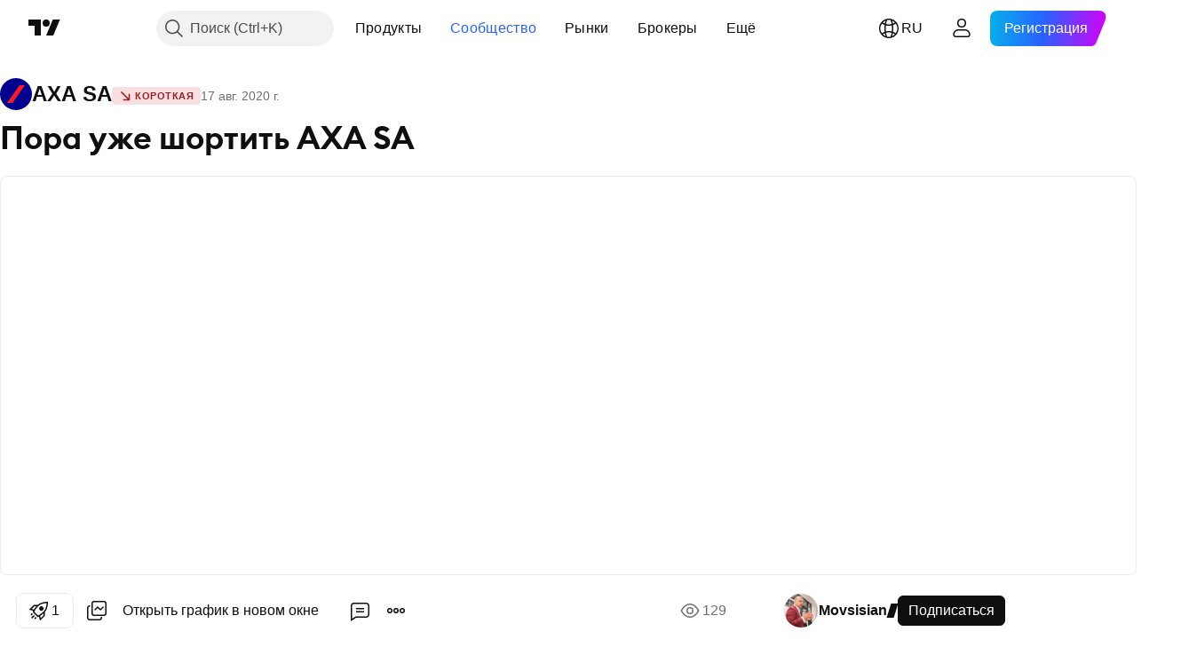

--- FILE ---
content_type: text/html; charset=utf-8
request_url: https://ru.tradingview.com/chart/CS/Z98Tl8ED-pora-uzhe-shortitb-axa-sa/
body_size: 68046
content:


<!DOCTYPE html>
<html lang="ru" dir="ltr" class="is-not-authenticated is-not-pro  theme-light"
 data-theme="light">
<head><meta charset="utf-8" />
<meta name="viewport" content="width=device-width, initial-scale=1.0, maximum-scale=1.0, minimum-scale=1.0, user-scalable=no">	<script nonce="bSeBXFSc+851gkY8nRrqog==">window.initData = {};</script><title>Пора уже шортить AXA SA по EURONEXT:CS от Movsisian — TradingView</title>
<!-- { block promo_footer_css_bundle } -->
		<!-- { render_css_bundle('promo_footer') } -->
		<link crossorigin="anonymous" href="https://static.tradingview.com/static/bundles/15992.6ab8fddbbeec572ad16b.css" rel="stylesheet" type="text/css"/>
	<!-- { endblock promo_footer_css_bundle } -->

	<!-- { block personal_css_bundle } -->
		<!-- render_css_bundle('base') -->
		<link crossorigin="anonymous" href="https://static.tradingview.com/static/bundles/7204.bd4a617f902d8e4336d7.css" rel="stylesheet" type="text/css"/>
<link crossorigin="anonymous" href="https://static.tradingview.com/static/bundles/77196.1ee43ed7cda5d814dba7.css" rel="stylesheet" type="text/css"/>
<link crossorigin="anonymous" href="https://static.tradingview.com/static/bundles/12874.2243f526973e835a8777.css" rel="stylesheet" type="text/css"/>
<link crossorigin="anonymous" href="https://static.tradingview.com/static/bundles/20541.ffebbd5b14e162a70fac.css" rel="stylesheet" type="text/css"/>
<link crossorigin="anonymous" href="https://static.tradingview.com/static/bundles/22691.df517de208b59f042c3b.css" rel="stylesheet" type="text/css"/>
<link crossorigin="anonymous" href="https://static.tradingview.com/static/bundles/72834.146c7925be9f43c9c767.css" rel="stylesheet" type="text/css"/>
<link crossorigin="anonymous" href="https://static.tradingview.com/static/bundles/6656.0e277b504c24d73f6420.css" rel="stylesheet" type="text/css"/>
<link crossorigin="anonymous" href="https://static.tradingview.com/static/bundles/97406.a24aa84d5466dfc219e3.css" rel="stylesheet" type="text/css"/>
<link crossorigin="anonymous" href="https://static.tradingview.com/static/bundles/51307.bb4e309d13e8ea654e19.css" rel="stylesheet" type="text/css"/>
<link crossorigin="anonymous" href="https://static.tradingview.com/static/bundles/62560.c8a32e4a427c0c57131c.css" rel="stylesheet" type="text/css"/>
<link crossorigin="anonymous" href="https://static.tradingview.com/static/bundles/28415.e6caff1a47a6c8a0f783.css" rel="stylesheet" type="text/css"/>
<link crossorigin="anonymous" href="https://static.tradingview.com/static/bundles/78820.3dc3168a8005e8c156fe.css" rel="stylesheet" type="text/css"/>
<link crossorigin="anonymous" href="https://static.tradingview.com/static/bundles/4857.2a0b835c9459f5e8f334.css" rel="stylesheet" type="text/css"/>
<link crossorigin="anonymous" href="https://static.tradingview.com/static/bundles/30608.1b5e0eb056a8145e2004.css" rel="stylesheet" type="text/css"/>
<link crossorigin="anonymous" href="https://static.tradingview.com/static/bundles/60733.515b38c2fad56295e0d7.css" rel="stylesheet" type="text/css"/>
<link crossorigin="anonymous" href="https://static.tradingview.com/static/bundles/94584.053cede951b9d64dea44.css" rel="stylesheet" type="text/css"/>
<link crossorigin="anonymous" href="https://static.tradingview.com/static/bundles/52294.8c6373aa92664b86de9e.css" rel="stylesheet" type="text/css"/>
<link crossorigin="anonymous" href="https://static.tradingview.com/static/bundles/56167.a33c76f5549cc7102e61.css" rel="stylesheet" type="text/css"/>
<link crossorigin="anonymous" href="https://static.tradingview.com/static/bundles/72373.cdd20397318c8a54ee02.css" rel="stylesheet" type="text/css"/>
<link crossorigin="anonymous" href="https://static.tradingview.com/static/bundles/68820.b0c44555783cdd4786b8.css" rel="stylesheet" type="text/css"/>
<link crossorigin="anonymous" href="https://static.tradingview.com/static/bundles/39394.1f12e32e6d4c4b83fe10.css" rel="stylesheet" type="text/css"/>
<link crossorigin="anonymous" href="https://static.tradingview.com/static/bundles/28562.e29096bd778450adbd58.css" rel="stylesheet" type="text/css"/>
<link crossorigin="anonymous" href="https://static.tradingview.com/static/bundles/19934.288c07086ff109a1d327.css" rel="stylesheet" type="text/css"/>
<link crossorigin="anonymous" href="https://static.tradingview.com/static/bundles/5911.5f96f6b3c550d3f0da23.css" rel="stylesheet" type="text/css"/>
<link crossorigin="anonymous" href="https://static.tradingview.com/static/bundles/6133.2dae60a90526a493d165.css" rel="stylesheet" type="text/css"/>
<link crossorigin="anonymous" href="https://static.tradingview.com/static/bundles/30331.cec6b9b458e103483d37.css" rel="stylesheet" type="text/css"/>
<link crossorigin="anonymous" href="https://static.tradingview.com/static/bundles/45207.4c0489c8756499c78a5e.css" rel="stylesheet" type="text/css"/>
<link crossorigin="anonymous" href="https://static.tradingview.com/static/bundles/17644.53a8a16a13c65b9ef1b6.css" rel="stylesheet" type="text/css"/>
<link crossorigin="anonymous" href="https://static.tradingview.com/static/bundles/5347.66e97921f2de4965604d.css" rel="stylesheet" type="text/css"/>
<link crossorigin="anonymous" href="https://static.tradingview.com/static/bundles/90145.8b74b8d86218eec14871.css" rel="stylesheet" type="text/css"/>
<link crossorigin="anonymous" href="https://static.tradingview.com/static/bundles/59334.4a832facb7e57c5e13f3.css" rel="stylesheet" type="text/css"/>
<link crossorigin="anonymous" href="https://static.tradingview.com/static/bundles/91361.140a08c3b11237f684ec.css" rel="stylesheet" type="text/css"/>
<link crossorigin="anonymous" href="https://static.tradingview.com/static/bundles/3691.a607e1947cc1d6442aef.css" rel="stylesheet" type="text/css"/>
<link crossorigin="anonymous" href="https://static.tradingview.com/static/bundles/79248.b085e41549ac76222ff0.css" rel="stylesheet" type="text/css"/>
<link crossorigin="anonymous" href="https://static.tradingview.com/static/bundles/17675.7322b9d581c3bd767a8f.css" rel="stylesheet" type="text/css"/>
	<!-- { endblock personal_css_bundle } -->

	<!-- { block extra_styles } -->
	<link crossorigin="anonymous" href="https://static.tradingview.com/static/bundles/26184.a8e87c60a250a6212b03.css" rel="stylesheet" type="text/css"/>
<link crossorigin="anonymous" href="https://static.tradingview.com/static/bundles/62419.12891bfbb287744d3a89.css" rel="stylesheet" type="text/css"/>
<link crossorigin="anonymous" href="https://static.tradingview.com/static/bundles/32078.4dd8f716b361ea76fac9.css" rel="stylesheet" type="text/css"/>
<link crossorigin="anonymous" href="https://static.tradingview.com/static/bundles/50370.a1a91e4e3b8d4d56af6a.css" rel="stylesheet" type="text/css"/>
<link crossorigin="anonymous" href="https://static.tradingview.com/static/bundles/29903.89b41c884d5213432809.css" rel="stylesheet" type="text/css"/>
<link crossorigin="anonymous" href="https://static.tradingview.com/static/bundles/24840.08865a24cd22e705a127.css" rel="stylesheet" type="text/css"/>
<link crossorigin="anonymous" href="https://static.tradingview.com/static/bundles/61504.303d3d3a2eef8a440230.css" rel="stylesheet" type="text/css"/>
<link crossorigin="anonymous" href="https://static.tradingview.com/static/bundles/84592.9ad3142f13630874398c.css" rel="stylesheet" type="text/css"/>
<link crossorigin="anonymous" href="https://static.tradingview.com/static/bundles/68650.e664998b1025f8944a19.css" rel="stylesheet" type="text/css"/>
<link crossorigin="anonymous" href="https://static.tradingview.com/static/bundles/58572.dad95b9e4df028f98405.css" rel="stylesheet" type="text/css"/>
<link crossorigin="anonymous" href="https://static.tradingview.com/static/bundles/86459.a94905aa773ec52c64fa.css" rel="stylesheet" type="text/css"/>
<link crossorigin="anonymous" href="https://static.tradingview.com/static/bundles/87828.b5acda22a891bd0b8b78.css" rel="stylesheet" type="text/css"/>
<link crossorigin="anonymous" href="https://static.tradingview.com/static/bundles/81350.86c68c4067216e42a0f1.css" rel="stylesheet" type="text/css"/>
<link crossorigin="anonymous" href="https://static.tradingview.com/static/bundles/27877.826c38517eae6571304f.css" rel="stylesheet" type="text/css"/>
<link crossorigin="anonymous" href="https://static.tradingview.com/static/bundles/84509.b78aa0f889805782a114.css" rel="stylesheet" type="text/css"/>
<link crossorigin="anonymous" href="https://static.tradingview.com/static/bundles/62156.ce7b2959f31f83034b45.css" rel="stylesheet" type="text/css"/>
<link crossorigin="anonymous" href="https://static.tradingview.com/static/bundles/56254.a23f3ec5b836024b605b.css" rel="stylesheet" type="text/css"/>
<link crossorigin="anonymous" href="https://static.tradingview.com/static/bundles/88936.d49d6f461c53e70b38bc.css" rel="stylesheet" type="text/css"/>
<link crossorigin="anonymous" href="https://static.tradingview.com/static/bundles/54123.b37eaf239cea1a4a4b98.css" rel="stylesheet" type="text/css"/>
<link crossorigin="anonymous" href="https://static.tradingview.com/static/bundles/14544.83eca2c4704f4649b7a3.css" rel="stylesheet" type="text/css"/>
<link crossorigin="anonymous" href="https://static.tradingview.com/static/bundles/31069.c75dd2e4bc4003a8d3c6.css" rel="stylesheet" type="text/css"/>
<link crossorigin="anonymous" href="https://static.tradingview.com/static/bundles/67877.2fb5f6f3eb739c16078d.css" rel="stylesheet" type="text/css"/>
<link crossorigin="anonymous" href="https://static.tradingview.com/static/bundles/50553.3ab347d4bc9cadf8d238.css" rel="stylesheet" type="text/css"/>
<link crossorigin="anonymous" href="https://static.tradingview.com/static/bundles/18013.0655ac40c6882bf9e438.css" rel="stylesheet" type="text/css"/>
<link crossorigin="anonymous" href="https://static.tradingview.com/static/bundles/75070.42c5ad63db6e22dd1780.css" rel="stylesheet" type="text/css"/>
<link crossorigin="anonymous" href="https://static.tradingview.com/static/bundles/85379.e2d0f6189d763981c46b.css" rel="stylesheet" type="text/css"/>
<link crossorigin="anonymous" href="https://static.tradingview.com/static/bundles/11285.2ad4e54f72ca1dbe5a12.css" rel="stylesheet" type="text/css"/>
<link crossorigin="anonymous" href="https://static.tradingview.com/static/bundles/3406.24a50d99637b4e3bf9e7.css" rel="stylesheet" type="text/css"/>
<link crossorigin="anonymous" href="https://static.tradingview.com/static/bundles/62882.bb7416e25ce047652be6.css" rel="stylesheet" type="text/css"/>
<link crossorigin="anonymous" href="https://static.tradingview.com/static/bundles/14142.fa043cf9d22075746ca7.css" rel="stylesheet" type="text/css"/>
<link crossorigin="anonymous" href="https://static.tradingview.com/static/bundles/70835.249d27fbf7cfdf5dfd83.css" rel="stylesheet" type="text/css"/>
<link crossorigin="anonymous" href="https://static.tradingview.com/static/bundles/92124.5845fa80448b407d32ec.css" rel="stylesheet" type="text/css"/>
<link crossorigin="anonymous" href="https://static.tradingview.com/static/bundles/98703.a2b02fc165a1c32d442e.css" rel="stylesheet" type="text/css"/>
<link crossorigin="anonymous" href="https://static.tradingview.com/static/bundles/65644.82e6d18dc48a569d26eb.css" rel="stylesheet" type="text/css"/>
<link crossorigin="anonymous" href="https://static.tradingview.com/static/bundles/5605.7992e8c447118cda6e67.css" rel="stylesheet" type="text/css"/>
<link crossorigin="anonymous" href="https://static.tradingview.com/static/bundles/57014.5d64ece78149214e8812.css" rel="stylesheet" type="text/css"/>
<link crossorigin="anonymous" href="https://static.tradingview.com/static/bundles/96133.507ceb094fe735b3e439.css" rel="stylesheet" type="text/css"/>
<link crossorigin="anonymous" href="https://static.tradingview.com/static/bundles/85992.24dc3e7280c9494642a6.css" rel="stylesheet" type="text/css"/>
<link crossorigin="anonymous" href="https://static.tradingview.com/static/bundles/52665.005deab1142faaf7462d.css" rel="stylesheet" type="text/css"/>
<link crossorigin="anonymous" href="https://static.tradingview.com/static/bundles/96614.aa36a3e7cbd35864ab1c.css" rel="stylesheet" type="text/css"/>
<link crossorigin="anonymous" href="https://static.tradingview.com/static/bundles/78698.9e07627cdc60a2c13dc3.css" rel="stylesheet" type="text/css"/>
<link crossorigin="anonymous" href="https://static.tradingview.com/static/bundles/96946.664cb7df376aef027378.css" rel="stylesheet" type="text/css"/>
<link crossorigin="anonymous" href="https://static.tradingview.com/static/bundles/94425.e8a11b1164ed8f31863d.css" rel="stylesheet" type="text/css"/>
<link crossorigin="anonymous" href="https://static.tradingview.com/static/bundles/30931.b2e7517523adce965dba.css" rel="stylesheet" type="text/css"/>
<link crossorigin="anonymous" href="https://static.tradingview.com/static/bundles/13619.8ac06c6d6672271c5f68.css" rel="stylesheet" type="text/css"/>
<link crossorigin="anonymous" href="https://static.tradingview.com/static/bundles/12748.199034cf25af72be11eb.css" rel="stylesheet" type="text/css"/>
<link crossorigin="anonymous" href="https://static.tradingview.com/static/bundles/66857.843c3e887cfdf130d542.css" rel="stylesheet" type="text/css"/>
<link crossorigin="anonymous" href="https://static.tradingview.com/static/bundles/18350.e409f558fe163ea9a3de.css" rel="stylesheet" type="text/css"/>
<link crossorigin="anonymous" href="https://static.tradingview.com/static/bundles/92112.db4c9d5652778b489aaa.css" rel="stylesheet" type="text/css"/>
<link crossorigin="anonymous" href="https://static.tradingview.com/static/bundles/68448.f611cd4d950c54a2caec.css" rel="stylesheet" type="text/css"/>
<link crossorigin="anonymous" href="https://static.tradingview.com/static/bundles/24309.848f88391da875ceb2a3.css" rel="stylesheet" type="text/css"/>
<link crossorigin="anonymous" href="https://static.tradingview.com/static/bundles/32388.e2ac42d074266d6f4cc4.css" rel="stylesheet" type="text/css"/>
<link crossorigin="anonymous" href="https://static.tradingview.com/static/bundles/2298.e4906aeeda8c192efa8f.css" rel="stylesheet" type="text/css"/>
<link crossorigin="anonymous" href="https://static.tradingview.com/static/bundles/6811.4ca141638fbeaa002769.css" rel="stylesheet" type="text/css"/>
<link crossorigin="anonymous" href="https://static.tradingview.com/static/bundles/34022.f218afa7d02ef496982b.css" rel="stylesheet" type="text/css"/>
<link crossorigin="anonymous" href="https://static.tradingview.com/static/bundles/9313.ef5d27e92eb3d48dab23.css" rel="stylesheet" type="text/css"/>
<link crossorigin="anonymous" href="https://static.tradingview.com/static/bundles/87844.a89d3d49f869720ebbba.css" rel="stylesheet" type="text/css"/>
<link crossorigin="anonymous" href="https://static.tradingview.com/static/bundles/79780.84d89360ede6a350ded3.css" rel="stylesheet" type="text/css"/>
<link crossorigin="anonymous" href="https://static.tradingview.com/static/bundles/50694.e8c29c22063c80408cca.css" rel="stylesheet" type="text/css"/>
<link crossorigin="anonymous" href="https://static.tradingview.com/static/bundles/22969.c32eeb1152afcd97b12e.css" rel="stylesheet" type="text/css"/>
<link crossorigin="anonymous" href="https://static.tradingview.com/static/bundles/83580.fdc9454547343089f3c6.css" rel="stylesheet" type="text/css"/>
<link crossorigin="anonymous" href="https://static.tradingview.com/static/bundles/20789.ab5c2b3cb921527e4170.css" rel="stylesheet" type="text/css"/>
<link crossorigin="anonymous" href="https://static.tradingview.com/static/bundles/29592.6154c4943032cbc1f19b.css" rel="stylesheet" type="text/css"/>
<link crossorigin="anonymous" href="https://static.tradingview.com/static/bundles/31916.57160ac113283e720311.css" rel="stylesheet" type="text/css"/>
<link crossorigin="anonymous" href="https://static.tradingview.com/static/bundles/55174.dc96c4d047ce06b033ba.css" rel="stylesheet" type="text/css"/>
<link crossorigin="anonymous" href="https://static.tradingview.com/static/bundles/5969.21c839e51d9fe09bc1ad.css" rel="stylesheet" type="text/css"/>
<link crossorigin="anonymous" href="https://static.tradingview.com/static/bundles/83332.323d337a96ea2d0d1f5b.css" rel="stylesheet" type="text/css"/>
<link crossorigin="anonymous" href="https://static.tradingview.com/static/bundles/26149.58e3d28c4207f0232d45.css" rel="stylesheet" type="text/css"/>
<link crossorigin="anonymous" href="https://static.tradingview.com/static/bundles/5769.b3335017ad0d222109e8.css" rel="stylesheet" type="text/css"/>
<link crossorigin="anonymous" href="https://static.tradingview.com/static/bundles/49022.455c0a58d3762d16e782.css" rel="stylesheet" type="text/css"/>
<link crossorigin="anonymous" href="https://static.tradingview.com/static/bundles/38582.2b62a108282b3e90d95c.css" rel="stylesheet" type="text/css"/>
<link crossorigin="anonymous" href="https://static.tradingview.com/static/bundles/15001.aa02a2d96f821d501dba.css" rel="stylesheet" type="text/css"/>
<link crossorigin="anonymous" href="https://static.tradingview.com/static/bundles/75432.cee64bd18eb72dd37b3d.css" rel="stylesheet" type="text/css"/>
<link crossorigin="anonymous" href="https://static.tradingview.com/static/bundles/43165.f500e435f461fabe05f6.css" rel="stylesheet" type="text/css"/>
<link crossorigin="anonymous" href="https://static.tradingview.com/static/bundles/70571.51824f94f04f357f27ed.css" rel="stylesheet" type="text/css"/>
<link crossorigin="anonymous" href="https://static.tradingview.com/static/bundles/6695.1ea7d74fa789f5e3b9c4.css" rel="stylesheet" type="text/css"/>
<link crossorigin="anonymous" href="https://static.tradingview.com/static/bundles/42734.28212819357e05bc15ab.css" rel="stylesheet" type="text/css"/>
<link crossorigin="anonymous" href="https://static.tradingview.com/static/bundles/97915.5b2ef44e883aedf9ee07.css" rel="stylesheet" type="text/css"/>
<link crossorigin="anonymous" href="https://static.tradingview.com/static/bundles/35229.f7d16c2e8bbca89e1d2b.css" rel="stylesheet" type="text/css"/>
<link crossorigin="anonymous" href="https://static.tradingview.com/static/bundles/49468.bd38a05bcbe9f63005d5.css" rel="stylesheet" type="text/css"/>
<link crossorigin="anonymous" href="https://static.tradingview.com/static/bundles/16543.7bcb96fa677df6654c99.css" rel="stylesheet" type="text/css"/>
<link crossorigin="anonymous" href="https://static.tradingview.com/static/bundles/78076.434b6268f44aba75e190.css" rel="stylesheet" type="text/css"/>
<link crossorigin="anonymous" href="https://static.tradingview.com/static/bundles/68844.52241fb1c81e27787e36.css" rel="stylesheet" type="text/css"/>
<link crossorigin="anonymous" href="https://static.tradingview.com/static/bundles/78806.af4707505f695c7b7e7e.css" rel="stylesheet" type="text/css"/>
<link crossorigin="anonymous" href="https://static.tradingview.com/static/bundles/67957.26bd3f4dca9113e5bd92.css" rel="stylesheet" type="text/css"/>
<link crossorigin="anonymous" href="https://static.tradingview.com/static/bundles/95626.0b382ed55589e98e3418.css" rel="preload" as="style"/>
<link crossorigin="anonymous" href="https://static.tradingview.com/static/bundles/4876.8876d8fb744d67484f1f.css" rel="preload" as="style"/>
<link crossorigin="anonymous" href="https://static.tradingview.com/static/bundles/79185.94b15842cd307f061854.css" rel="preload" as="style"/>
<link crossorigin="anonymous" href="https://static.tradingview.com/static/bundles/49822.f499cfafbc0a791ec49e.css" rel="preload" as="style"/>
	<!-- { endblock extra_styles } --><script nonce="bSeBXFSc+851gkY8nRrqog==">
	window.locale = 'ru';
	window.language = 'ru';
</script>
	<!-- { block promo_footer_js_bundle } -->
		<!-- { render_js_bundle('promo_footer') } -->
		<link crossorigin="anonymous" href="https://static.tradingview.com/static/bundles/ru.63639.1944621f814981fac967.js" rel="preload" as="script"/>
<link crossorigin="anonymous" href="https://static.tradingview.com/static/bundles/25096.92bda83ae2bfdec74d91.js" rel="preload" as="script"/>
<link crossorigin="anonymous" href="https://static.tradingview.com/static/bundles/promo_footer.954e6f05cc562c25e58d.js" rel="preload" as="script"/><script crossorigin="anonymous" src="https://static.tradingview.com/static/bundles/ru.63639.1944621f814981fac967.js" defer></script>
<script crossorigin="anonymous" src="https://static.tradingview.com/static/bundles/25096.92bda83ae2bfdec74d91.js" defer></script>
<script crossorigin="anonymous" src="https://static.tradingview.com/static/bundles/promo_footer.954e6f05cc562c25e58d.js" defer></script>
	<!-- { endblock promo_footer_js_bundle } -->

	<!-- { block personal_js_bundle } -->
		<!-- render_js_bundle('base') -->
		<link crossorigin="anonymous" href="https://static.tradingview.com/static/bundles/runtime.1639f0a1652a120749c9.js" rel="preload" as="script"/>
<link crossorigin="anonymous" href="https://static.tradingview.com/static/bundles/ru.11389.2b9c5a4a377923252369.js" rel="preload" as="script"/>
<link crossorigin="anonymous" href="https://static.tradingview.com/static/bundles/32227.d826c45d2d27f2ff4314.js" rel="preload" as="script"/>
<link crossorigin="anonymous" href="https://static.tradingview.com/static/bundles/77507.fb006c0c7a02051cf5cd.js" rel="preload" as="script"/>
<link crossorigin="anonymous" href="https://static.tradingview.com/static/bundles/22665.478e72b4af5ae0c375ec.js" rel="preload" as="script"/>
<link crossorigin="anonymous" href="https://static.tradingview.com/static/bundles/12886.7be7542f140baf734d79.js" rel="preload" as="script"/>
<link crossorigin="anonymous" href="https://static.tradingview.com/static/bundles/22023.035d84389dc598280aca.js" rel="preload" as="script"/>
<link crossorigin="anonymous" href="https://static.tradingview.com/static/bundles/2373.7f1c5f402e07b6f9d0b4.js" rel="preload" as="script"/>
<link crossorigin="anonymous" href="https://static.tradingview.com/static/bundles/62134.57ec9cb3f1548c6e710a.js" rel="preload" as="script"/>
<link crossorigin="anonymous" href="https://static.tradingview.com/static/bundles/1620.cf91b3df49fde2229d37.js" rel="preload" as="script"/>
<link crossorigin="anonymous" href="https://static.tradingview.com/static/bundles/68134.53b8dc667ab093512b37.js" rel="preload" as="script"/>
<link crossorigin="anonymous" href="https://static.tradingview.com/static/bundles/93243.9f32faddc6003d3f9057.js" rel="preload" as="script"/>
<link crossorigin="anonymous" href="https://static.tradingview.com/static/bundles/13071.91e2fa9b6767c20351c0.js" rel="preload" as="script"/>
<link crossorigin="anonymous" href="https://static.tradingview.com/static/bundles/32378.b87f7c1aed020f9c3427.js" rel="preload" as="script"/>
<link crossorigin="anonymous" href="https://static.tradingview.com/static/bundles/29138.383caf3c5b6f45e5df5b.js" rel="preload" as="script"/>
<link crossorigin="anonymous" href="https://static.tradingview.com/static/bundles/23298.0b1a2a8df7ae6c4f9aff.js" rel="preload" as="script"/>
<link crossorigin="anonymous" href="https://static.tradingview.com/static/bundles/91834.5fd292a5c7fa61cec1af.js" rel="preload" as="script"/>
<link crossorigin="anonymous" href="https://static.tradingview.com/static/bundles/81015.bf8d8baf1e9bdee91b08.js" rel="preload" as="script"/>
<link crossorigin="anonymous" href="https://static.tradingview.com/static/bundles/70241.37c6eebd1c31e49a42e0.js" rel="preload" as="script"/>
<link crossorigin="anonymous" href="https://static.tradingview.com/static/bundles/base.26f59c46d5e73f5d923e.js" rel="preload" as="script"/><script crossorigin="anonymous" src="https://static.tradingview.com/static/bundles/runtime.1639f0a1652a120749c9.js" defer></script>
<script crossorigin="anonymous" src="https://static.tradingview.com/static/bundles/ru.11389.2b9c5a4a377923252369.js" defer></script>
<script crossorigin="anonymous" src="https://static.tradingview.com/static/bundles/32227.d826c45d2d27f2ff4314.js" defer></script>
<script crossorigin="anonymous" src="https://static.tradingview.com/static/bundles/77507.fb006c0c7a02051cf5cd.js" defer></script>
<script crossorigin="anonymous" src="https://static.tradingview.com/static/bundles/22665.478e72b4af5ae0c375ec.js" defer></script>
<script crossorigin="anonymous" src="https://static.tradingview.com/static/bundles/12886.7be7542f140baf734d79.js" defer></script>
<script crossorigin="anonymous" src="https://static.tradingview.com/static/bundles/22023.035d84389dc598280aca.js" defer></script>
<script crossorigin="anonymous" src="https://static.tradingview.com/static/bundles/2373.7f1c5f402e07b6f9d0b4.js" defer></script>
<script crossorigin="anonymous" src="https://static.tradingview.com/static/bundles/62134.57ec9cb3f1548c6e710a.js" defer></script>
<script crossorigin="anonymous" src="https://static.tradingview.com/static/bundles/1620.cf91b3df49fde2229d37.js" defer></script>
<script crossorigin="anonymous" src="https://static.tradingview.com/static/bundles/68134.53b8dc667ab093512b37.js" defer></script>
<script crossorigin="anonymous" src="https://static.tradingview.com/static/bundles/93243.9f32faddc6003d3f9057.js" defer></script>
<script crossorigin="anonymous" src="https://static.tradingview.com/static/bundles/13071.91e2fa9b6767c20351c0.js" defer></script>
<script crossorigin="anonymous" src="https://static.tradingview.com/static/bundles/32378.b87f7c1aed020f9c3427.js" defer></script>
<script crossorigin="anonymous" src="https://static.tradingview.com/static/bundles/29138.383caf3c5b6f45e5df5b.js" defer></script>
<script crossorigin="anonymous" src="https://static.tradingview.com/static/bundles/23298.0b1a2a8df7ae6c4f9aff.js" defer></script>
<script crossorigin="anonymous" src="https://static.tradingview.com/static/bundles/91834.5fd292a5c7fa61cec1af.js" defer></script>
<script crossorigin="anonymous" src="https://static.tradingview.com/static/bundles/81015.bf8d8baf1e9bdee91b08.js" defer></script>
<script crossorigin="anonymous" src="https://static.tradingview.com/static/bundles/70241.37c6eebd1c31e49a42e0.js" defer></script>
<script crossorigin="anonymous" src="https://static.tradingview.com/static/bundles/base.26f59c46d5e73f5d923e.js" defer></script>
	<!-- { endblock personal_js_bundle } -->

	<!-- { block additional_js_bundle } -->
	<!-- { endblock additional_js_bundle } -->	<script nonce="bSeBXFSc+851gkY8nRrqog==">
		window.initData = window.initData || {};
		window.initData.theme = "light";
			(()=>{"use strict";const t=/(?:^|;)\s*theme=(dark|light)(?:;|$)|$/.exec(document.cookie)[1];t&&(document.documentElement.classList.toggle("theme-dark","dark"===t),document.documentElement.classList.toggle("theme-light","light"===t),document.documentElement.dataset.theme=t,window.initData=window.initData||{},window.initData.theme=t)})();
	</script>
	<script nonce="bSeBXFSc+851gkY8nRrqog==">
		(()=>{"use strict";"undefined"!=typeof window&&"undefined"!=typeof navigator&&/mac/i.test(navigator.platform)&&document.documentElement.classList.add("mac_os_system")})();
	</script>

	<script nonce="bSeBXFSc+851gkY8nRrqog==">var environment = "battle";
		window.WS_HOST_PING_REQUIRED = true;
		window.BUILD_TIME = "2026-01-16T11:35:19";
		window.WEBSOCKET_HOST = "data.tradingview.com";
		window.WEBSOCKET_PRO_HOST = "prodata.tradingview.com";
		window.WEBSOCKET_HOST_FOR_DEEP_BACKTESTING = "history-data.tradingview.com";
		window.WIDGET_HOST = "https://www.tradingview-widget.com";
		window.TradingView = window.TradingView || {};
	</script>

	<link rel="conversions-config" href="https://s3.tradingview.com/conversions_ru.json">
	<link rel="metrics-config" href="https://scanner-backend.tradingview.com/enum/ordered?id=metrics_full_name,metrics&lang=ru&label-product=ytm-metrics-plan.json" crossorigin>

	<script nonce="bSeBXFSc+851gkY8nRrqog==">
		(()=>{"use strict";function e(e,t=!1){const{searchParams:n}=new URL(String(location));let s="true"===n.get("mobileapp_new"),o="true"===n.get("mobileapp");if(!t){const e=function(e){const t=e+"=",n=document.cookie.split(";");for(let e=0;e<n.length;e++){let s=n[e];for(;" "===s.charAt(0);)s=s.substring(1,s.length);if(0===s.indexOf(t))return s.substring(t.length,s.length)}return null}("tv_app")||"";s||=["android","android_nps"].includes(e),o||="ios"===e}return!("new"!==e&&"any"!==e||!s)||!("new"===e||!o)}const t="undefined"!=typeof window&&"undefined"!=typeof navigator,n=t&&"ontouchstart"in window,s=(t&&n&&window,t&&(n||navigator.maxTouchPoints),t&&window.chrome&&window.chrome.runtime,t&&window.navigator.userAgent.toLowerCase().indexOf("firefox"),t&&/\sEdge\/\d\d\b/.test(navigator.userAgent),t&&Boolean(navigator.vendor)&&navigator.vendor.indexOf("Apple")>-1&&-1===navigator.userAgent.indexOf("CriOS")&&navigator.userAgent.indexOf("FxiOS"),t&&/mac/i.test(navigator.platform),t&&/Win32|Win64/i.test(navigator.platform),t&&/Linux/i.test(navigator.platform),t&&/Android/i.test(navigator.userAgent)),o=t&&/BlackBerry/i.test(navigator.userAgent),i=t&&/iPhone|iPad|iPod/.test(navigator.platform),c=t&&/Opera Mini/i.test(navigator.userAgent),r=t&&("MacIntel"===navigator.platform&&navigator.maxTouchPoints>1||/iPad/.test(navigator.platform)),a=s||o||i||c,h=window.TradingView=window.TradingView||{};const _={Android:()=>s,BlackBerry:()=>o,iOS:()=>i,Opera:()=>c,isIPad:()=>r,any:()=>a};h.isMobile=_;const l=new Map;function d(){const e=window.location.pathname,t=window.location.host,n=`${t}${e}`;return l.has(n)||l.set(n,function(e,t){const n=["^widget-docs"];for(const e of n)if(new RegExp(e).test(t))return!0;const s=["^widgetembed/?$","^cmewidgetembed/?$","^([0-9a-zA-Z-]+)/widgetembed/?$","^([0-9a-zA-Z-]+)/widgetstatic/?$","^([0-9a-zA-Z-]+)?/?mediumwidgetembed/?$","^twitter-chart/?$","^telegram/chart/?$","^embed/([0-9a-zA-Z]{8})/?$","^widgetpopup/?$","^extension/?$","^idea-popup/?$","^hotlistswidgetembed/?$","^([0-9a-zA-Z-]+)/hotlistswidgetembed/?$","^marketoverviewwidgetembed/?$","^([0-9a-zA-Z-]+)/marketoverviewwidgetembed/?$","^eventswidgetembed/?$","^tickerswidgetembed/?$","^forexcrossrateswidgetembed/?$","^forexheatmapwidgetembed/?$","^marketquoteswidgetembed/?$","^screenerwidget/?$","^cryptomktscreenerwidget/?$","^([0-9a-zA-Z-]+)/cryptomktscreenerwidget/?$","^([0-9a-zA-Z-]+)/marketquoteswidgetembed/?$","^technical-analysis-widget-embed/$","^singlequotewidgetembed/?$","^([0-9a-zA-Z-]+)/singlequotewidgetembed/?$","^embed-widget/([0-9a-zA-Z-]+)/(([0-9a-zA-Z-]+)/)?$","^widget-docs/([0-9a-zA-Z-]+)/([0-9a-zA-Z-/]+)?$"],o=e.replace(/^\//,"");let i;for(let e=s.length-1;e>=0;e--)if(i=new RegExp(s[e]),i.test(o))return!0;return!1}(e,t)),l.get(n)??!1}h.onWidget=d;const g=()=>{},u="~m~";class m{constructor(e,t={}){this.sessionid=null,this.connected=!1,this._timeout=null,this._base=e,this._options={timeout:t.timeout||2e4,connectionType:t.connectionType}}connect(){this._socket=new WebSocket(this._prepareUrl()),this._socket.onmessage=e=>{
if("string"!=typeof e.data)throw new TypeError(`The WebSocket message should be a string. Recieved ${Object.prototype.toString.call(e.data)}`);this._onData(e.data)},this._socket.onclose=this._onClose.bind(this),this._socket.onerror=this._onError.bind(this)}send(e){this._socket&&this._socket.send(this._encode(e))}disconnect(){this._clearIdleTimeout(),this._socket&&(this._socket.onmessage=g,this._socket.onclose=g,this._socket.onerror=g,this._socket.close())}_clearIdleTimeout(){null!==this._timeout&&(clearTimeout(this._timeout),this._timeout=null)}_encode(e){let t,n="";const s=Array.isArray(e)?e:[e],o=s.length;for(let e=0;e<o;e++)t=null===s[e]||void 0===s[e]?"":m._stringify(s[e]),n+=u+t.length+u+t;return n}_decode(e){const t=[];let n,s;do{if(e.substring(0,3)!==u)return t;n="",s="";const o=(e=e.substring(3)).length;for(let t=0;t<o;t++){if(s=Number(e.substring(t,t+1)),Number(e.substring(t,t+1))!==s){e=e.substring(n.length+3),n=Number(n);break}n+=s}t.push(e.substring(0,n)),e=e.substring(n)}while(""!==e);return t}_onData(e){this._setTimeout();const t=this._decode(e),n=t.length;for(let e=0;e<n;e++)this._onMessage(t[e])}_setTimeout(){this._clearIdleTimeout(),this._timeout=setTimeout(this._onTimeout.bind(this),this._options.timeout)}_onTimeout(){this.disconnect(),this._onDisconnect({code:4e3,reason:"socket.io timeout",wasClean:!1})}_onMessage(e){this.sessionid?this._checkIfHeartbeat(e)?this._onHeartbeat(e.slice(3)):this._checkIfJson(e)?this._base.onMessage(JSON.parse(e.slice(3))):this._base.onMessage(e):(this.sessionid=e,this._onConnect())}_checkIfHeartbeat(e){return this._checkMessageType(e,"h")}_checkIfJson(e){return this._checkMessageType(e,"j")}_checkMessageType(e,t){return e.substring(0,3)==="~"+t+"~"}_onHeartbeat(e){this.send("~h~"+e)}_onConnect(){this.connected=!0,this._base.onConnect()}_onDisconnect(e){this._clear(),this._base.onDisconnect(e),this.sessionid=null}_clear(){this.connected=!1}_prepareUrl(){const t=w(this._base.host);if(t.pathname+="socket.io/websocket",t.protocol="wss:",t.searchParams.append("from",window.location.pathname.slice(1,50)),t.searchParams.append("date",window.BUILD_TIME||""),e("any")&&t.searchParams.append("client","mobile"),this._options.connectionType&&t.searchParams.append("type",this._options.connectionType),window.WEBSOCKET_PARAMS_ANALYTICS){const{ws_page_uri:e,ws_ancestor_origin:n}=window.WEBSOCKET_PARAMS_ANALYTICS;e&&t.searchParams.append("page-uri",e),n&&t.searchParams.append("ancestor-origin",n)}const n=window.location.search.includes("widget_token")||window.location.hash.includes("widget_token");return d()||n||t.searchParams.append("auth","sessionid"),t.href}_onClose(e){this._clearIdleTimeout(),this._onDisconnect(e)}_onError(e){this._clearIdleTimeout(),this._clear(),this._base.emit("error",[e]),this.sessionid=null}static _stringify(e){return"[object Object]"===Object.prototype.toString.call(e)?"~j~"+JSON.stringify(e):String(e)}}class p{constructor(e,t){this.host=e,this._connecting=!1,this._events={},this.transport=this._getTransport(t)}isConnected(){
return!!this.transport&&this.transport.connected}isConnecting(){return this._connecting}connect(){this.isConnected()||(this._connecting&&this.disconnect(),this._connecting=!0,this.transport.connect())}send(e){this.transport&&this.transport.connected&&this.transport.send(e)}disconnect(){this.transport&&this.transport.disconnect()}on(e,t){e in this._events||(this._events[e]=[]),this._events[e].push(t)}offAll(){this._events={}}onMessage(e){this.emit("message",[e])}emit(e,t=[]){if(e in this._events){const n=this._events[e].concat(),s=n.length;for(let e=0;e<s;e++)n[e].apply(this,t)}}onConnect(){this.clear(),this.emit("connect")}onDisconnect(e){this.emit("disconnect",[e])}clear(){this._connecting=!1}_getTransport(e){return new m(this,e)}}function w(e){const t=-1!==e.indexOf("/")?new URL(e):new URL("wss://"+e);if("wss:"!==t.protocol&&"https:"!==t.protocol)throw new Error("Invalid websocket base "+e);return t.pathname.endsWith("/")||(t.pathname+="/"),t.search="",t.username="",t.password="",t}const k="undefined"!=typeof window&&Number(window.TELEMETRY_WS_ERROR_LOGS_THRESHOLD)||0;class f{constructor(e,t={}){this._queueStack=[],this._logsQueue=[],this._telemetryObjectsQueue=[],this._reconnectCount=0,this._redirectCount=0,this._errorsCount=0,this._errorsInfoSent=!1,this._connectionStart=null,this._connectionEstablished=null,this._reconnectTimeout=null,this._onlineCancellationToken=null,this._isConnectionForbidden=!1,this._initialHost=t.initialHost||null,this._suggestedHost=e,this._proHost=t.proHost,this._reconnectHost=t.reconnectHost,this._noReconnectAfterTimeout=!0===t.noReconnectAfterTimeout,this._dataRequestTimeout=t.dataRequestTimeout,this._connectionType=t.connectionType,this._doConnect(),t.pingRequired&&-1===window.location.search.indexOf("noping")&&this._startPing()}connect(){this._tryConnect()}resetCounters(){this._reconnectCount=0,this._redirectCount=0}setLogger(e,t){this._logger=e,this._getLogHistory=t,this._flushLogs()}setTelemetry(e){this._telemetry=e,this._telemetry.reportSent.subscribe(this,this._onTelemetrySent),this._flushTelemetry()}onReconnect(e){this._onReconnect=e}isConnected(){return!!this._socket&&this._socket.isConnected()}isConnecting(){return!!this._socket&&this._socket.isConnecting()}on(e,t){return!!this._socket&&("connect"===e&&this._socket.isConnected()?t():"disconnect"===e?this._disconnectCallbacks.push(t):this._socket.on(e,t),!0)}getSessionId(){return this._socket&&this._socket.transport?this._socket.transport.sessionid:null}send(e){return this.isConnected()?(this._socket.send(e),!0):(this._queueMessage(e),!1)}getConnectionEstablished(){return this._connectionEstablished}getHost(){const e=this._tryGetProHost();return null!==e?e:this._reconnectHost&&this._reconnectCount>3?this._reconnectHost:this._suggestedHost}getReconnectCount(){return this._reconnectCount}getRedirectCount(){return this._redirectCount}getConnectionStart(){return this._connectionStart}disconnect(){this._clearReconnectTimeout(),(this.isConnected()||this.isConnecting())&&(this._propagateDisconnect(),this._disconnectCallbacks=[],
this._closeSocket())}forbidConnection(){this._isConnectionForbidden=!0,this.disconnect()}allowConnection(){this._isConnectionForbidden=!1,this.connect()}isMaxRedirects(){return this._redirectCount>=20}isMaxReconnects(){return this._reconnectCount>=20}getPingInfo(){return this._pingInfo||null}_tryGetProHost(){return window.TradingView&&window.TradingView.onChartPage&&"battle"===window.environment&&!this._redirectCount&&-1===window.location.href.indexOf("ws_host")?this._initialHost?this._initialHost:void 0!==window.user&&window.user.pro_plan?this._proHost||this._suggestedHost:null:null}_queueMessage(e){0===this._queueStack.length&&this._logMessage(0,"Socket is not connected. Queued a message"),this._queueStack.push(e)}_processMessageQueue(){0!==this._queueStack.length&&(this._logMessage(0,"Processing queued messages"),this._queueStack.forEach(this.send.bind(this)),this._logMessage(0,"Processed "+this._queueStack.length+" messages"),this._queueStack=[])}_onDisconnect(e){this._noReconnectAfterTimeout||null!==this._reconnectTimeout||(this._reconnectTimeout=setTimeout(this._tryReconnect.bind(this),5e3)),this._clearOnlineCancellationToken();let t="disconnect session:"+this.getSessionId();e&&(t+=", code:"+e.code+", reason:"+e.reason,1005===e.code&&this._sendTelemetry("websocket_code_1005")),this._logMessage(0,t),this._propagateDisconnect(e),this._closeSocket(),this._queueStack=[]}_closeSocket(){null!==this._socket&&(this._socket.offAll(),this._socket.disconnect(),this._socket=null)}_logMessage(e,t){const n={method:e,message:t};this._logger?this._flushLogMessage(n):(n.message=`[${(new Date).toISOString()}] ${n.message}`,this._logsQueue.push(n))}_flushLogMessage(e){switch(e.method){case 2:this._logger.logDebug(e.message);break;case 3:this._logger.logError(e.message);break;case 0:this._logger.logInfo(e.message);break;case 1:this._logger.logNormal(e.message)}}_flushLogs(){this._flushLogMessage({method:1,message:"messages from queue. Start."}),this._logsQueue.forEach((e=>{this._flushLogMessage(e)})),this._flushLogMessage({method:1,message:"messages from queue. End."}),this._logsQueue=[]}_sendTelemetry(e,t){const n={event:e,params:t};this._telemetry?this._flushTelemetryObject(n):this._telemetryObjectsQueue.push(n)}_flushTelemetryObject(e){this._telemetry.sendChartReport(e.event,e.params,!1)}_flushTelemetry(){this._telemetryObjectsQueue.forEach((e=>{this._flushTelemetryObject(e)})),this._telemetryObjectsQueue=[]}_doConnect(){this._socket&&(this._socket.isConnected()||this._socket.isConnecting())||(this._clearOnlineCancellationToken(),this._host=this.getHost(),this._socket=new p(this._host,{timeout:this._dataRequestTimeout,connectionType:this._connectionType}),this._logMessage(0,"Connecting to "+this._host),this._bindEvents(),this._disconnectCallbacks=[],this._connectionStart=performance.now(),this._connectionEstablished=null,this._socket.connect(),performance.mark("SWSC",{detail:"Start WebSocket connection"}),this._socket.on("connect",(()=>{performance.mark("EWSC",{detail:"End WebSocket connection"}),
performance.measure("WebSocket connection delay","SWSC","EWSC")})))}_propagateDisconnect(e){const t=this._disconnectCallbacks.length;for(let n=0;n<t;n++)this._disconnectCallbacks[n](e||{})}_bindEvents(){this._socket&&(this._socket.on("connect",(()=>{const e=this.getSessionId();if("string"==typeof e){const t=JSON.parse(e);if(t.redirect)return this._redirectCount+=1,this._suggestedHost=t.redirect,this.isMaxRedirects()&&this._sendTelemetry("redirect_bailout"),void this._redirect()}this._connectionEstablished=performance.now(),this._processMessageQueue(),this._logMessage(0,"connect session:"+e)})),this._socket.on("disconnect",this._onDisconnect.bind(this)),this._socket.on("close",this._onDisconnect.bind(this)),this._socket.on("error",(e=>{this._logMessage(0,new Date+" session:"+this.getSessionId()+" websocket error:"+JSON.stringify(e)),this._sendTelemetry("websocket_error"),this._errorsCount++,!this._errorsInfoSent&&this._errorsCount>=k&&(void 0!==this._lastConnectCallStack&&(this._sendTelemetry("websocket_error_connect_stack",{text:this._lastConnectCallStack}),delete this._lastConnectCallStack),void 0!==this._getLogHistory&&this._sendTelemetry("websocket_error_log",{text:this._getLogHistory(50).join("\n")}),this._errorsInfoSent=!0)})))}_redirect(){this.disconnect(),this._reconnectWhenOnline()}_tryReconnect(){this._tryConnect()&&(this._reconnectCount+=1)}_tryConnect(){return!this._isConnectionForbidden&&(this._clearReconnectTimeout(),this._lastConnectCallStack=new Error(`WebSocket connect stack. Is connected: ${this.isConnected()}.`).stack||"",!this.isConnected()&&(this.disconnect(),this._reconnectWhenOnline(),!0))}_clearOnlineCancellationToken(){this._onlineCancellationToken&&(this._onlineCancellationToken(),this._onlineCancellationToken=null)}_clearReconnectTimeout(){null!==this._reconnectTimeout&&(clearTimeout(this._reconnectTimeout),this._reconnectTimeout=null)}_reconnectWhenOnline(){if(navigator.onLine)return this._logMessage(0,"Network status: online - trying to connect"),this._doConnect(),void(this._onReconnect&&this._onReconnect());this._logMessage(0,"Network status: offline - wait until online"),this._onlineCancellationToken=function(e){let t=e;const n=()=>{window.removeEventListener("online",n),t&&t()};return window.addEventListener("online",n),()=>{t=null}}((()=>{this._logMessage(0,"Network status changed to online - trying to connect"),this._doConnect(),this._onReconnect&&this._onReconnect()}))}_onTelemetrySent(e){"websocket_error"in e&&(this._errorsCount=0,this._errorsInfoSent=!1)}_startPing(){if(this._pingIntervalId)return;const e=w(this.getHost());e.pathname+="ping",e.protocol="https:";let t=0,n=0;const s=e=>{this._pingInfo=this._pingInfo||{max:0,min:1/0,avg:0};const s=(new Date).getTime()-e;s>this._pingInfo.max&&(this._pingInfo.max=s),s<this._pingInfo.min&&(this._pingInfo.min=s),t+=s,n++,this._pingInfo.avg=t/n,n>=10&&this._pingIntervalId&&(clearInterval(this._pingIntervalId),delete this._pingIntervalId)};this._pingIntervalId=setInterval((()=>{const t=(new Date).getTime(),n=new XMLHttpRequest
;n.open("GET",e,!0),n.send(),n.onreadystatechange=()=>{n.readyState===XMLHttpRequest.DONE&&200===n.status&&s(t)}}),1e4)}}window.WSBackendConnection=new f(window.WEBSOCKET_HOST,{pingRequired:window.WS_HOST_PING_REQUIRED,proHost:window.WEBSOCKET_PRO_HOST,reconnectHost:window.WEBSOCKET_HOST_FOR_RECONNECT,initialHost:window.WEBSOCKET_INITIAL_HOST,connectionType:window.WEBSOCKET_CONNECTION_TYPE}),window.WSBackendConnectionCtor=f})();
	</script>


	<script nonce="bSeBXFSc+851gkY8nRrqog==">var is_authenticated = false;
		var user = {"username":"Guest","following":"0","followers":"0","ignore_list":[],"available_offers":{}};
		window.initData.priceAlertsFacadeClientUrl = "https://pricealerts.tradingview.com";
		window.initData.currentLocaleInfo = {"language":"ru","language_name":"Русский","flag":"ru","geoip_code":"ru","countries_with_this_language":["am","by","kg","kz","md","tj","tm","uz"],"iso":"ru","iso_639_3":"rus","global_name":"Russian","is_only_recommended_tw_autorepost":true};
		window.initData.offerButtonInfo = {"class_name":"tv-header__offer-button-container--trial-join","title":"Регистрация","href":"/pricing/?source=header_go_pro_button&feature=start_free_trial","subtitle":null,"expiration":null,"color":"gradient","stretch":false};
		window.initData.settings = {'S3_LOGO_SERVICE_BASE_URL': 'https://s3-symbol-logo.tradingview.com/', 'S3_NEWS_IMAGE_SERVICE_BASE_URL': 'https://s3.tradingview.com/news/', 'WEBPACK_STATIC_PATH': 'https://static.tradingview.com/static/bundles/', 'TRADING_URL': 'https://papertrading.tradingview.com', 'CRUD_STORAGE_URL': 'https://crud-storage.tradingview.com'};
		window.countryCode = "US";


			window.__initialEnabledFeaturesets =
				(window.__initialEnabledFeaturesets || []).concat(
					['tv_production'].concat(
						window.ClientCustomConfiguration && window.ClientCustomConfiguration.getEnabledFeatureSet
							? JSON.parse(window.ClientCustomConfiguration.getEnabledFeatureSet())
							: []
					)
				);

			if (window.ClientCustomConfiguration && window.ClientCustomConfiguration.getDisabledFeatureSet) {
				window.__initialDisabledFeaturesets = JSON.parse(window.ClientCustomConfiguration.getDisabledFeatureSet());
			}



			var lastGlobalNotificationIds = [1014973,1014936,1014900,1014897,1014895,1014891,1014888,1014850,1014847,1014843,1014789];

		var shopConf = {
			offers: [],
		};

		var featureToggleState = {"black_friday_popup":1.0,"black_friday_mainpage":1.0,"black_friday_extend_limitation":1.0,"chart_autosave_5min":1.0,"chart_autosave_30min":1.0,"chart_save_metainfo_separately":1.0,"performance_test_mode":1.0,"ticks_replay":1.0,"footprint_statistic_table":1.0,"chart_storage_hibernation_delay_60min":1.0,"log_replay_to_persistent_logger":1.0,"enable_select_date_replay_mobile":1.0,"support_persistent_logs":1.0,"seasonals_table":1.0,"ytm_on_chart":1.0,"enable_step_by_step_hints_for_drawings":1.0,"enable_new_indicators_templates_view":1.0,"allow_brackets_profit_loss":1.0,"enable_traded_context_linking":1.0,"order_context_validation_in_instant_mode":1.0,"internal_fullscreen_api":1.0,"alerts-presets":1.0,"alerts-watchlist-allow-in-multicondions":1.0,"alerts-pro-symbol-filtering":1.0,"alerts-disable-fires-read-from-toast":1.0,"alerts-editor-fire-rate-setting":1.0,"enable_symbol_change_restriction_on_widgets":1.0,"enable_asx_symbol_restriction":1.0,"symphony_allow_non_partitioned_cookie_on_old_symphony":1.0,"symphony_notification_badges":1.0,"symphony_use_adk_for_upgrade_request":1.0,"telegram_mini_app_reduce_snapshot_quality":1.0,"news_enable_filtering_by_user":1.0,"timeout_django_db":0.15,"timeout_django_usersettings_db":0.15,"timeout_django_charts_db":0.25,"timeout_django_symbols_lists_db":0.25,"timeout_django_minds_db":0.05,"timeout_django_logging_db":0.25,"disable_services_monitor_metrics":1.0,"enable_signin_recaptcha":1.0,"enable_idea_spamdetectorml":1.0,"enable_idea_spamdetectorml_comments":1.0,"enable_spamdetectorml_chat":1.0,"enable_minds_spamdetectorml":1.0,"backend-connections-in-token":1.0,"one_connection_with_exchanges":1.0,"mobile-ads-ios":1.0,"mobile-ads-android":1.0,"google-one-tap-signin":1.0,"braintree-gopro-in-order-dialog":1.0,"braintree-apple-pay":1.0,"braintree-google-pay":1.0,"braintree-apple-pay-from-ios-app":1.0,"braintree-apple-pay-trial":1.0,"triplea-payments":1.0,"braintree-google-pay-trial":1.0,"braintree-one-usd-verification":1.0,"braintree-3ds-enabled":1.0,"braintree-3ds-status-check":1.0,"braintree-additional-card-checks-for-trial":1.0,"braintree-instant-settlement":1.0,"braintree_recurring_billing_scheduler_subscription":1.0,"checkout_manual_capture_required":1.0,"checkout-subscriptions":1.0,"checkout_additional_card_checks_for_trial":1.0,"checkout_fail_on_duplicate_payment_methods_for_trial":1.0,"checkout_fail_on_banned_countries_for_trial":1.0,"checkout_fail_on_banned_bank_for_trial":1.0,"checkout_fail_on_banned_bank_for_premium_trial":1.0,"checkout_fail_on_close_to_expiration_card_trial":1.0,"checkout_fail_on_prepaid_card_trial":1.0,"country_of_issuance_vs_billing_country":1.0,"checkout_show_instead_of_braintree":1.0,"checkout-3ds":1.0,"checkout-3ds-us":1.0,"checkout-paypal":1.0,"checkout_include_account_holder":1.0,"checkout-paypal-trial":1.0,"annual_to_monthly_downgrade_attempt":1.0,"razorpay_trial_10_inr":1.0,"razorpay-card-order-token-section":1.0,"razorpay-card-subscriptions":1.0,"razorpay-upi-subscriptions":1.0,"razorpay-s3-invoice-upload":1.0,"razorpay_include_date_of_birth":1.0,"dlocal-payments":1.0,"braintree_transaction_source":1.0,"vertex-tax":1.0,"receipt_in_emails":1.0,"adwords-analytics":1.0,"disable_mobile_upsell_ios":1.0,"disable_mobile_upsell_android":1.0,"required_agreement_for_rt":1.0,"check_market_data_limits":1.0,"force_to_complete_data":1.0,"force_to_upgrade_to_expert":1.0,"send_tradevan_invoice":1.0,"show_pepe_animation":1.0,"send_next_payment_info_receipt":1.0,"screener-alerts-read-only":1.0,"screener-condition-filters-auto-apply":1.0,"screener_bond_restriction_by_auth_enabled":1.0,"screener_bond_rating_columns_restriction_by_auth_enabled":1.0,"ses_tracking":1.0,"send_financial_notifications":1.0,"spark_translations":1.0,"spark_category_translations":1.0,"spark_tags_translations":1.0,"pro_plan_initial_refunds_disabled":1.0,"previous_monoproduct_purchases_refunds_enabled":1.0,"enable_ideas_recommendations":1.0,"enable_ideas_recommendations_feed":1.0,"fail_on_duplicate_payment_methods_for_trial":1.0,"ethoca_alert_notification_webhook":1.0,"hide_suspicious_users_ideas":1.0,"disable_publish_strategy_range_based_chart":1.0,"restrict_simultaneous_requests":1.0,"login_from_new_device_email":1.0,"ssr_worker_nowait":1.0,"broker_A1CAPITAL":1.0,"broker_ACTIVTRADES":1.0,"broker_ALCHEMYMARKETS":1.0,"broker_ALICEBLUE":1.0,"broker_ALPACA":1.0,"broker_ALRAMZ":1.0,"broker_AMP":1.0,"hide_ANGELONE_on_ios":1.0,"hide_ANGELONE_on_android":1.0,"hide_ANGELONE_on_mobile_web":1.0,"ANGELONE_beta":1.0,"broker_AVA_FUTURES":1.0,"AVA_FUTURES_oauth_authorization":1.0,"broker_B2PRIME":1.0,"hide_BAJAJ_on_ios":1.0,"hide_BAJAJ_on_android":1.0,"hide_BAJAJ_on_mobile_web":1.0,"BAJAJ_beta":1.0,"broker_BEYOND":1.0,"broker_BINANCE":1.0,"enable_binanceapis_base_url":1.0,"broker_BINGBON":1.0,"broker_BITAZZA":1.0,"broker_BITGET":1.0,"broker_BITMEX":1.0,"broker_BITSTAMP":1.0,"broker_BLACKBULL":1.0,"broker_BLUEBERRYMARKETS":1.0,"broker_BTCC":1.0,"broker_BYBIT":1.0,"broker_CAPITALCOM":1.0,"broker_CAPTRADER":1.0,"CAPTRADER_separate_integration_migration_warning":1.0,"broker_CFI":1.0,"broker_CGSI":1.0,"hide_CGSI_on_ios":1.0,"hide_CGSI_on_android":1.0,"hide_CGSI_on_mobile_web":1.0,"CGSI_beta":1.0,"broker_CITYINDEX":1.0,"cityindex_spreadbetting":1.0,"broker_CMCMARKETS":1.0,"broker_COBRATRADING":1.0,"broker_COINBASE":1.0,"coinbase_request_server_logger":1.0,"coinbase_cancel_position_brackets":1.0,"broker_COINW":1.0,"broker_COLMEX":1.0,"hide_CQG_on_ios":1.0,"hide_CQG_on_android":1.0,"hide_CQG_on_mobile_web":1.0,"cqg-realtime-bandwidth-limit":1.0,"hide_CRYPTOCOM_on_ios":1.0,"hide_CRYPTOCOM_on_android":1.0,"hide_CRYPTOCOM_on_mobile_web":1.0,"CRYPTOCOM_beta":1.0,"hide_CURRENCYCOM_on_ios":1.0,"hide_CURRENCYCOM_on_android":1.0,"hide_CURRENCYCOM_on_mobile_web":1.0,"hide_CXM_on_ios":1.0,"hide_CXM_on_android":1.0,"hide_CXM_on_mobile_web":1.0,"CXM_beta":1.0,"broker_DAOL":1.0,"broker_DERAYAH":1.0,"broker_DHAN":1.0,"broker_DNSE":1.0,"broker_DORMAN":1.0,"hide_DUMMY_on_ios":1.0,"hide_DUMMY_on_android":1.0,"hide_DUMMY_on_mobile_web":1.0,"broker_EASYMARKETS":1.0,"broker_ECOVALORES":1.0,"ECOVALORES_beta":1.0,"broker_EDGECLEAR":1.0,"edgeclear_oauth_authorization":1.0,"broker_EIGHTCAP":1.0,"broker_ERRANTE":1.0,"broker_ESAFX":1.0,"hide_FIDELITY_on_ios":1.0,"hide_FIDELITY_on_android":1.0,"hide_FIDELITY_on_mobile_web":1.0,"FIDELITY_beta":1.0,"broker_FOREXCOM":1.0,"forexcom_session_v2":1.0,"broker_FPMARKETS":1.0,"hide_FTX_on_ios":1.0,"hide_FTX_on_android":1.0,"hide_FTX_on_mobile_web":1.0,"ftx_request_server_logger":1.0,"broker_FUSIONMARKETS":1.0,"fxcm_server_logger":1.0,"broker_FXCM":1.0,"broker_FXOPEN":1.0,"broker_FXPRO":1.0,"broker_FYERS":1.0,"broker_GATE":1.0,"broker_GBEBROKERS":1.0,"broker_GEMINI":1.0,"broker_GENIALINVESTIMENTOS":1.0,"hide_GLOBALPRIME_on_ios":1.0,"hide_GLOBALPRIME_on_android":1.0,"hide_GLOBALPRIME_on_mobile_web":1.0,"globalprime-brokers-side-maintenance":1.0,"broker_GOMARKETS":1.0,"broker_GOTRADE":1.0,"broker_HERENYA":1.0,"hide_HTX_on_ios":1.0,"hide_HTX_on_android":1.0,"hide_HTX_on_mobile_web":1.0,"broker_IBKR":1.0,"check_ibkr_side_maintenance":1.0,"ibkr_request_server_logger":1.0,"ibkr_parallel_provider_initialization":1.0,"ibkr_ws_account_summary":1.0,"ibkr_ws_server_logger":1.0,"ibkr_subscribe_to_order_updates_first":1.0,"ibkr_ws_account_ledger":1.0,"broker_IBROKER":1.0,"broker_ICMARKETS":1.0,"broker_ICMARKETS_ASIC":1.0,"broker_ICMARKETS_EU":1.0,"broker_IG":1.0,"broker_INFOYATIRIM":1.0,"broker_INNOVESTX":1.0,"broker_INTERACTIVEIL":1.0,"broker_IRONBEAM":1.0,"hide_IRONBEAM_CQG_on_ios":1.0,"hide_IRONBEAM_CQG_on_android":1.0,"hide_IRONBEAM_CQG_on_mobile_web":1.0,"broker_KSECURITIES":1.0,"broker_LIBERATOR":1.0,"broker_MEXEM":1.0,"broker_MIDAS":1.0,"hide_MOCKBROKER_on_ios":1.0,"hide_MOCKBROKER_on_android":1.0,"hide_MOCKBROKER_on_mobile_web":1.0,"hide_MOCKBROKER_IMPLICIT_on_ios":1.0,"hide_MOCKBROKER_IMPLICIT_on_android":1.0,"hide_MOCKBROKER_IMPLICIT_on_mobile_web":1.0,"hide_MOCKBROKER_CODE_on_ios":1.0,"hide_MOCKBROKER_CODE_on_android":1.0,"hide_MOCKBROKER_CODE_on_mobile_web":1.0,"broker_MOOMOO":1.0,"broker_MOTILALOSWAL":1.0,"broker_NINJATRADER":1.0,"broker_OANDA":1.0,"oanda_server_logging":1.0,"oanda_oauth_multiplexing":1.0,"broker_OKX":1.0,"broker_OPOFINANCE":1.0,"broker_OPTIMUS":1.0,"broker_OSMANLI":1.0,"broker_OSMANLIFX":1.0,"paper_force_connect_pushstream":1.0,"paper_subaccount_custom_currency":1.0,"paper_outside_rth":1.0,"broker_PAYTM":1.0,"broker_PEPPERSTONE":1.0,"broker_PHEMEX":1.0,"broker_PHILLIPCAPITAL_TR":1.0,"broker_PHILLIPNOVA":1.0,"broker_PLUS500":1.0,"plus500_oauth_authorization":1.0,"broker_PURPLETRADING":1.0,"broker_QUESTRADE":1.0,"broker_RIYADCAPITAL":1.0,"broker_ROBOMARKETS":1.0,"broker_REPLAYBROKER":1.0,"broker_SAMUEL":1.0,"broker_SAXOBANK":1.0,"broker_SHAREMARKET":1.0,"broker_SKILLING":1.0,"broker_SPREADEX":1.0,"broker_SWISSQUOTE":1.0,"broker_STONEX":1.0,"broker_TASTYFX":1.0,"broker_TASTYTRADE":1.0,"broker_THINKMARKETS":1.0,"broker_TICKMILL":1.0,"hide_TIGER_on_ios":1.0,"hide_TIGER_on_android":1.0,"hide_TIGER_on_mobile_web":1.0,"broker_TRADENATION":1.0,"hide_TRADESMART_on_ios":1.0,"hide_TRADESMART_on_android":1.0,"hide_TRADESMART_on_mobile_web":1.0,"TRADESMART_beta":1.0,"broker_TRADESTATION":1.0,"tradestation_request_server_logger":1.0,"tradestation_account_data_streaming":1.0,"tradestation_streaming_server_logging":1.0,"broker_TRADEZERO":1.0,"broker_TRADIER":1.0,"broker_TRADIER_FUTURES":1.0,"tradier_futures_oauth_authorization":1.0,"broker_TRADOVATE":1.0,"broker_TRADU":1.0,"tradu_spread_bet":1.0,"broker_TRIVE":1.0,"broker_VANTAGE":1.0,"broker_VELOCITY":1.0,"broker_WEBULL":1.0,"broker_WEBULLJAPAN":1.0,"broker_WEBULLPAY":1.0,"broker_WEBULLUK":1.0,"broker_WHITEBIT":1.0,"broker_WHSELFINVEST":1.0,"broker_WHSELFINVEST_FUTURES":1.0,"WHSELFINVEST_FUTURES_oauth_authorization":1.0,"broker_XCUBE":1.0,"broker_YLG":1.0,"broker_id_session":1.0,"disallow_concurrent_sessions":1.0,"use_code_flow_v2_provider":1.0,"use_code_flow_v2_provider_for_untested_brokers":1.0,"mobile_trading_web":1.0,"mobile_trading_ios":1.0,"mobile_trading_android":1.0,"continuous_front_contract_trading":1.0,"trading_request_server_logger":1.0,"rest_request_server_logger":1.0,"oauth2_code_flow_provider_server_logger":1.0,"rest_logout_on_429":1.0,"review_popup_on_chart":1.0,"show_concurrent_connection_warning":1.0,"enable_trading_server_logger":1.0,"order_presets":1.0,"order_ticket_resizable_drawer_on":1.0,"rest_use_async_mapper":1.0,"paper_competition_leaderboard":1.0,"paper_competition_link_community":1.0,"paper_competition_leaderboard_user_stats":1.0,"paper_competition_previous_competitions":1.0,"amp_oauth_authorization":1.0,"blueline_oauth_authorization":1.0,"dorman_oauth_authorization":1.0,"ironbeam_oauth_authorization":1.0,"optimus_oauth_authorization":1.0,"stonex_oauth_authorization":1.0,"ylg_oauth_authorization":1.0,"trading_general_events_ga_tracking":1.0,"replay_result_sharing":1.0,"replay_trading_brackets":1.0,"hide_all_brokers_button_in_ios_app":1.0,"force_max_allowed_pulling_intervals":1.0,"paper_delay_trading":1.0,"enable_first_touch_is_selection":1.0,"clear_project_order_on_order_ticket_close":1.0,"enable_new_behavior_of_confirm_buttons_on_mobile":1.0,"renew_token_preemption_30":1.0,"do_not_open_ot_from_plus_button":1.0,"broker_side_promotion":1.0,"enable_new_trading_menu_structure":1.0,"enable_order_panel_state_persistence":1.0,"quick_trading_panel":1.0,"paper_order_confirmation_dialog":1.0,"paper_multiple_levels_enabled":1.0,"enable_chart_adaptive_tpsl_buttons_on_mobile":1.0,"enable_market_project_order":1.0,"enable_symbols_popularity_showing":1.0,"enable_translations_s3_upload":1.0,"etf_fund_flows_only_days_resolutions":1.0,"advanced_watchlist_hide_compare_widget":1.0,"disable_snowplow_platform_events":1.0,"notify_idea_mods_about_first_publication":1.0,"enable_waf_tracking":1.0,"new_errors_flow":1.0,"two_tabs_one_report":1.0,"hide_save_indicator":1.0,"symbol_search_country_sources":1.0,"symbol_search_bond_type_filter":1.0,"watchlists_dialog_scroll_to_active":1.0,"bottom_panel_track_events":1.0,"snowplow_beacon_feature":1.0,"show_data_problems_in_help_center":1.0,"enable_apple_device_check":1.0,"enable_apple_intro_offer_signature":1.0,"enable_apple_promo_offer_signature_v2":1.0,"enable_apple_promo_signature":1.0,"should_charge_full_price_on_upgrade_if_google_payment":1.0,"enable_push_notifications_android":1.0,"enable_push_notifications_ios":1.0,"enable_manticore_cluster":1.0,"enable_pushstream_auth":1.0,"enable_envoy_proxy":1.0,"enable_envoy_proxy_papertrading":1.0,"enable_envoy_proxy_screener":1.0,"enable_tv_watchlists":1.0,"disable_watchlists_modify":1.0,"options_reduce_polling_interval":1.0,"options_chain_use_quote_session":1.0,"options_chain_volume":1.0,"options_chart_price_unit":1.0,"options_spread_explorer":1.0,"show_toast_about_unread_message":1.0,"enable_partner_payout":1.0,"enable_email_change_logging":1.0,"set_limit_to_1000_for_colored_lists":1.0,"enable_email_on_partner_status_change":1.0,"enable_partner_program_apply":1.0,"enable_partner_program":1.0,"compress_cache_data":1.0,"news_enable_streaming":1.0,"news_screener_page_client":1.0,"enable_declaration_popup_on_load":1.0,"move_ideas_and_minds_into_news":1.0,"broker_awards_vote_2025":1.0,"show_data_bonds_free_users":1.0,"enable_modern_render_mode_on_markets_bonds":1.0,"enable_prof_popup_free":1.0,"ios_app_news_and_minds":1.0,"fundamental_graphs_presets":1.0,"do_not_disclose_phone_occupancy":1.0,"enable_redirect_to_widget_documentation_of_any_localization":1.0,"news_enable_streaming_hibernation":1.0,"news_streaming_hibernation_delay_10min":1.0,"pass_recovery_search_hide_info":1.0,"news_enable_streaming_on_screener":1.0,"enable_forced_email_confirmation":1.0,"enable_support_assistant":1.0,"show_gift_button":1.0,"address_validation_enabled":1.0,"generate_invoice_number_by_country":1.0,"show_favorite_layouts":1.0,"enable_social_auth_confirmation":1.0,"enable_ad_block_detect":1.0,"tvd_new_tab_linking":1.0,"tvd_last_tab_close_button":1.0,"hide_embed_this_chart":1.0,"move_watchlist_actions":1.0,"enable_lingua_lang_check":1.0,"get_saved_active_list_before_getting_all_lists":1.0,"enable_alternative_twitter_api":1.0,"show_referral_notification_dialog":0.5,"set_new_black_color":1.0,"hide_right_toolbar_button":1.0,"news_use_news_mediator":1.0,"allow_trailing_whitespace_in_number_token":1.0,"restrict_pwned_password_set":1.0,"notif_settings_enable_new_store":1.0,"notif_settings_disable_old_store_write":1.0,"notif_settings_disable_old_store_read":1.0,"checkout-enable-risksdk":1.0,"checkout-enable-risksdk-for-initial-purchase":1.0,"enable_metadefender_check_for_agreement":1.0,"show_download_yield_curves_data":1.0,"disable_widgetbar_in_apps":1.0,"hide_publications_of_banned_users":1.0,"enable_summary_updates_from_chart_session":1.0,"portfolios_page":1.0,"show_news_flow_tool_right_bar":1.0,"enable_chart_saving_stats":1.0,"enable_saving_same_chart_rate_limit":1.0,"news_alerts_enabled":1.0,"refund_unvoidable_coupons_enabled":1.0,"vertical_editor":1.0,"enable_snowplow_email_tracking":1.0,"news_enable_sentiment":1.0,"use_in_symbol_search_options_mcx_exchange":1.0,"enable_usersettings_symbols_per_row_soft_limit":0.1,"forbid_login_with_pwned_passwords":1.0,"allow_script_package_subscriptions":1.0,"debug_get_test_bars_data":1.0,"news_use_mediator_story":1.0,"header_toolbar_trade_button":1.0,"header_toolbar_trade_button_hint":1.0,"black_friday_enable_skip_to_payment":1.0,"new_order_ticket_inputs":0.5,"hide_see_on_super_charts_button":1.0,"hide_symbol_page_chart_type_switcher":1.0,"disable_chat_spam_protection_for_premium_users":1.0,"enable_broker_comparison_pages":1.0,"use_custom_create_user_perms_screener":1.0};</script>

<script nonce="bSeBXFSc+851gkY8nRrqog==">
	window.initData = window.initData || {};

	window.initData.snowplowSettings = {
		collectorId: 'tv_cf',
		url: 'snowplow-pixel.tradingview.com',
		params: {
			appId: 'tradingview',
			postPath: '/com.tradingview/track',
		},
		enabled: true,
	}
</script>
	<script nonce="bSeBXFSc+851gkY8nRrqog==">window.PUSHSTREAM_URL = "wss://pushstream.tradingview.com";
		window.CHARTEVENTS_URL = "https://chartevents-reuters.tradingview.com/";
		window.ECONOMIC_CALENDAR_URL = "https://economic-calendar.tradingview.com/";
		window.EARNINGS_CALENDAR_URL = "https://scanner.tradingview.com";
		window.NEWS_SERVICE_URL = "https://news-headlines.tradingview.com";
		window.NEWS_MEDIATOR_URL = "https://news-mediator.tradingview.com";
		window.NEWS_STREAMING_URL = "https://notifications.tradingview.com/news/channel";
		window.SS_HOST = "symbol-search.tradingview.com";
		window.SS_URL = "";
		window.PORTFOLIO_URL = "https://portfolio.tradingview.com/portfolio/v1";
		window.SS_DOMAIN_PARAMETER = 'production';
		window.DEFAULT_SYMBOL = "RUS:USDRUB_TOM";
		window.COUNTRY_CODE_TO_DEFAULT_EXCHANGE = {"en":"US","us":"US","ae":"ADX","ar":"BCBA","at":"VIE","au":"ASX","bd":"DSEBD","be":"EURONEXT_BRU","bh":"BAHRAIN","br":"BMFBOVESPA","ca":"TSX","ch":"SIX","cl":"BCS","zh_CN":"SSE","co":"BVC","cy":"CSECY","cz":"PSECZ","de_DE":"XETR","dk":"OMXCOP","ee":"OMXTSE","eg":"EGX","es":"BME","fi":"OMXHEX","fr":"EURONEXT_PAR","gr":"ATHEX","hk":"HKEX","hu":"BET","id":"IDX","ie":"EURONEXTDUB","he_IL":"TASE","in":"BSE","is":"OMXICE","it":"MIL","ja":"TSE","ke":"NSEKE","kr":"KRX","kw":"KSE","lk":"CSELK","lt":"OMXVSE","lv":"OMXRSE","lu":"LUXSE","mx":"BMV","ma":"CSEMA","ms_MY":"MYX","ng":"NSENG","nl":"EURONEXT_AMS","no":"OSL","nz":"NZX","pe":"BVL","ph":"PSE","pk":"PSX","pl":"GPW","pt":"EURONEXT_LIS","qa":"QSE","rs":"BELEX","ru":"RUS","ro":"BVB","ar_AE":"TADAWUL","se":"NGM","sg":"SGX","sk":"BSSE","th_TH":"SET","tn":"BVMT","tr":"BIST","zh_TW":"TWSE","gb":"LSE","ve":"BVCV","vi_VN":"HOSE","za":"JSE"};
		window.SCREENER_HOST = "https://scanner.tradingview.com";
		window.TV_WATCHLISTS_URL = "";
		window.AWS_BBS3_DOMAIN = "https://tradingview-user-uploads.s3.amazonaws.com";
		window.AWS_S3_CDN  = "https://s3.tradingview.com";
		window.OPTIONS_CHARTING_HOST = "https://options-charting.tradingview.com";
		window.OPTIONS_STORAGE_HOST = "https://options-storage.tradingview.com";
		window.OPTIONS_STORAGE_DUMMY_RESPONSES = false;
		window.OPTIONS_SPREAD_EXPLORER_HOST = "https://options-spread-explorer.tradingview.com";
		window.initData.SCREENER_STORAGE_URL = "https://screener-storage.tradingview.com/screener-storage";
		window.initData.SCREENER_FACADE_HOST = "https://screener-facade.tradingview.com/screener-facade";
		window.initData.screener_storage_release_version = 49;
		window.initData.NEWS_SCREEN_DATA_VERSION = 1;

			window.DATA_ISSUES_HOST = "https://support-middleware.tradingview.com";

		window.TELEMETRY_HOSTS = {"charts":{"free":"https://telemetry.tradingview.com/free","pro":"https://telemetry.tradingview.com/pro","widget":"https://telemetry.tradingview.com/widget","ios_free":"https://telemetry.tradingview.com/charts-ios-free","ios_pro":"https://telemetry.tradingview.com/charts-ios-pro","android_free":"https://telemetry.tradingview.com/charts-android-free","android_pro":"https://telemetry.tradingview.com/charts-android-pro"},"alerts":{"all":"https://telemetry.tradingview.com/alerts"},"line_tools_storage":{"all":"https://telemetry.tradingview.com/line-tools-storage"},"news":{"all":"https://telemetry.tradingview.com/news"},"pine":{"all":"https://telemetry.tradingview.com/pine"},"calendars":{"all":"https://telemetry.tradingview.com/calendars"},"site":{"free":"https://telemetry.tradingview.com/site-free","pro":"https://telemetry.tradingview.com/site-pro","widget":"https://telemetry.tradingview.com/site-widget"},"trading":{"all":"https://telemetry.tradingview.com/trading"}};
		window.TELEMETRY_WS_ERROR_LOGS_THRESHOLD = 100;
		window.RECAPTCHA_SITE_KEY = "6Lcqv24UAAAAAIvkElDvwPxD0R8scDnMpizaBcHQ";
		window.RECAPTCHA_SITE_KEY_V3 = "6LeQMHgUAAAAAKCYctiBGWYrXN_tvrODSZ7i9dLA";
		window.GOOGLE_CLIENT_ID = "236720109952-v7ud8uaov0nb49fk5qm03as8o7dmsb30.apps.googleusercontent.com";

		window.PINE_URL = window.PINE_URL || "https://pine-facade.tradingview.com/pine-facade";</script>		<meta name="description" content="Будем держать шорт ниже уровня !8.30
" />


<link rel="canonical" href="https://ru.tradingview.com/chart/CS/Z98Tl8ED-pora-uzhe-shortitb-axa-sa/" />
<meta name="robots" content="noindex, follow" />

<link rel="icon" href="https://static.tradingview.com/static/images/favicon.ico">
<meta name="application-name" content="TradingView" />

<meta name="format-detection" content="telephone=no" />

<link rel="manifest" href="https://static.tradingview.com/static/images/favicon/manifest.json" />

<meta name="theme-color" media="(prefers-color-scheme: light)" content="#F9F9F9"> <meta name="theme-color" media="(prefers-color-scheme: dark)" content="#262626"> 
<meta name="apple-mobile-web-app-title" content="TradingView Site" />
<meta name="apple-mobile-web-app-capable" content="yes" />
<meta name="apple-mobile-web-app-status-bar-style" content="black" />
<link rel="apple-touch-icon" sizes="180x180" href="https://static.tradingview.com/static/images/favicon/apple-touch-icon-180x180.png" /><link rel="link-locale" data-locale="en" href="https://www.tradingview.com/chart/CS/Z98Tl8ED-pora-uzhe-shortitb-axa-sa/"><link rel="link-locale" data-locale="in" href="https://in.tradingview.com/chart/CS/Z98Tl8ED-pora-uzhe-shortitb-axa-sa/"><link rel="link-locale" data-locale="de_DE" href="https://de.tradingview.com/chart/CS/Z98Tl8ED-pora-uzhe-shortitb-axa-sa/"><link rel="link-locale" data-locale="fr" href="https://fr.tradingview.com/chart/CS/Z98Tl8ED-pora-uzhe-shortitb-axa-sa/"><link rel="link-locale" data-locale="es" href="https://es.tradingview.com/chart/CS/Z98Tl8ED-pora-uzhe-shortitb-axa-sa/"><link rel="link-locale" data-locale="it" href="https://it.tradingview.com/chart/CS/Z98Tl8ED-pora-uzhe-shortitb-axa-sa/"><link rel="link-locale" data-locale="pl" href="https://pl.tradingview.com/chart/CS/Z98Tl8ED-pora-uzhe-shortitb-axa-sa/"><link rel="link-locale" data-locale="tr" href="https://tr.tradingview.com/chart/CS/Z98Tl8ED-pora-uzhe-shortitb-axa-sa/"><link rel="link-locale" data-locale="ru" href="https://ru.tradingview.com/chart/CS/Z98Tl8ED-pora-uzhe-shortitb-axa-sa/"><link rel="link-locale" data-locale="br" href="https://br.tradingview.com/chart/CS/Z98Tl8ED-pora-uzhe-shortitb-axa-sa/"><link rel="link-locale" data-locale="id" href="https://id.tradingview.com/chart/CS/Z98Tl8ED-pora-uzhe-shortitb-axa-sa/"><link rel="link-locale" data-locale="ms_MY" href="https://my.tradingview.com/chart/CS/Z98Tl8ED-pora-uzhe-shortitb-axa-sa/"><link rel="link-locale" data-locale="th_TH" href="https://th.tradingview.com/chart/CS/Z98Tl8ED-pora-uzhe-shortitb-axa-sa/"><link rel="link-locale" data-locale="vi_VN" href="https://vn.tradingview.com/chart/CS/Z98Tl8ED-pora-uzhe-shortitb-axa-sa/"><link rel="link-locale" data-locale="ja" href="https://jp.tradingview.com/chart/CS/Z98Tl8ED-pora-uzhe-shortitb-axa-sa/"><link rel="link-locale" data-locale="kr" href="https://kr.tradingview.com/chart/CS/Z98Tl8ED-pora-uzhe-shortitb-axa-sa/"><link rel="link-locale" data-locale="zh_CN" href="https://cn.tradingview.com/chart/CS/Z98Tl8ED-pora-uzhe-shortitb-axa-sa/"><link rel="link-locale" data-locale="zh_TW" href="https://tw.tradingview.com/chart/CS/Z98Tl8ED-pora-uzhe-shortitb-axa-sa/"><link rel="link-locale" data-locale="ar_AE" href="https://ar.tradingview.com/chart/CS/Z98Tl8ED-pora-uzhe-shortitb-axa-sa/"><link rel="link-locale" data-locale="he_IL" href="https://il.tradingview.com/chart/CS/Z98Tl8ED-pora-uzhe-shortitb-axa-sa/"><script id="page-locale-links" type="application/json">[{"url":"https://www.tradingview.com/chart/CS/Z98Tl8ED-pora-uzhe-shortitb-axa-sa/","lang":null,"country":null,"locale":"en","hreflang":"x-default"},{"url":"https://in.tradingview.com/chart/CS/Z98Tl8ED-pora-uzhe-shortitb-axa-sa/","lang":null,"country":null,"locale":"in","hreflang":"en-in"},{"url":"https://de.tradingview.com/chart/CS/Z98Tl8ED-pora-uzhe-shortitb-axa-sa/","lang":null,"country":null,"locale":"de_DE","hreflang":"de"},{"url":"https://fr.tradingview.com/chart/CS/Z98Tl8ED-pora-uzhe-shortitb-axa-sa/","lang":null,"country":null,"locale":"fr","hreflang":"fr"},{"url":"https://es.tradingview.com/chart/CS/Z98Tl8ED-pora-uzhe-shortitb-axa-sa/","lang":null,"country":null,"locale":"es","hreflang":"es"},{"url":"https://it.tradingview.com/chart/CS/Z98Tl8ED-pora-uzhe-shortitb-axa-sa/","lang":null,"country":null,"locale":"it","hreflang":"it"},{"url":"https://pl.tradingview.com/chart/CS/Z98Tl8ED-pora-uzhe-shortitb-axa-sa/","lang":null,"country":null,"locale":"pl","hreflang":"pl"},{"url":"https://tr.tradingview.com/chart/CS/Z98Tl8ED-pora-uzhe-shortitb-axa-sa/","lang":null,"country":null,"locale":"tr","hreflang":"tr"},{"url":"https://ru.tradingview.com/chart/CS/Z98Tl8ED-pora-uzhe-shortitb-axa-sa/","lang":null,"country":null,"locale":"ru","hreflang":"ru"},{"url":"https://br.tradingview.com/chart/CS/Z98Tl8ED-pora-uzhe-shortitb-axa-sa/","lang":null,"country":null,"locale":"br","hreflang":"pt-br"},{"url":"https://id.tradingview.com/chart/CS/Z98Tl8ED-pora-uzhe-shortitb-axa-sa/","lang":null,"country":null,"locale":"id","hreflang":"id"},{"url":"https://my.tradingview.com/chart/CS/Z98Tl8ED-pora-uzhe-shortitb-axa-sa/","lang":null,"country":null,"locale":"ms_MY","hreflang":"ms-my"},{"url":"https://th.tradingview.com/chart/CS/Z98Tl8ED-pora-uzhe-shortitb-axa-sa/","lang":null,"country":null,"locale":"th_TH","hreflang":"th"},{"url":"https://vn.tradingview.com/chart/CS/Z98Tl8ED-pora-uzhe-shortitb-axa-sa/","lang":null,"country":null,"locale":"vi_VN","hreflang":"vi-vn"},{"url":"https://jp.tradingview.com/chart/CS/Z98Tl8ED-pora-uzhe-shortitb-axa-sa/","lang":null,"country":null,"locale":"ja","hreflang":"ja-jp"},{"url":"https://kr.tradingview.com/chart/CS/Z98Tl8ED-pora-uzhe-shortitb-axa-sa/","lang":null,"country":null,"locale":"kr","hreflang":"ko-kr"},{"url":"https://cn.tradingview.com/chart/CS/Z98Tl8ED-pora-uzhe-shortitb-axa-sa/","lang":null,"country":null,"locale":"zh_CN","hreflang":"zh-cn"},{"url":"https://tw.tradingview.com/chart/CS/Z98Tl8ED-pora-uzhe-shortitb-axa-sa/","lang":null,"country":null,"locale":"zh_TW","hreflang":"zh-tw"},{"url":"https://ar.tradingview.com/chart/CS/Z98Tl8ED-pora-uzhe-shortitb-axa-sa/","lang":null,"country":null,"locale":"ar_AE","hreflang":"ar-sa"},{"url":"https://il.tradingview.com/chart/CS/Z98Tl8ED-pora-uzhe-shortitb-axa-sa/","lang":null,"country":null,"locale":"he_IL","hreflang":"he-il"}]</script><meta property="al:ios:app_store_id" content="1205990992" />
	<meta property="al:ios:app_name" content="TradingView - trading community, charts and quotes" />






<meta property="og:site_name" content="TradingView" /><meta property="og:type" content="article" /><meta property="og:title" content="Пора уже шортить AXA SA по EURONEXT:CS от Movsisian" /><meta property="og:description" content="Будем держать шорт ниже уровня !8.30
" /><meta property="og:url" content="https://ru.tradingview.com/chart/CS/Z98Tl8ED-pora-uzhe-shortitb-axa-sa/" /><meta property="og:image" content="https://s3.tradingview.com/z/Z98Tl8ED_big.png" /><meta property="og:image:height" content="630" /><meta property="og:image:width" content="1200" /><meta property="og:image:secure_url" content="https://s3.tradingview.com/z/Z98Tl8ED_big.png" />



<meta name="twitter:site" content="@TradingView" /><meta name="twitter:card" content="summary_large_image" /><meta name="twitter:title" content="Пора уже шортить AXA SA по EURONEXT:CS от Movsisian" /><meta name="twitter:description" content="Будем держать шорт ниже уровня !8.30
" /><meta name="twitter:url" content="https://ru.tradingview.com/chart/CS/Z98Tl8ED-pora-uzhe-shortitb-axa-sa/" /><meta name="twitter:image" content="https://s3.tradingview.com/z/Z98Tl8ED_big.png" /><meta name="ahrefs-site-verification" content="f729ff74def35be4b9b92072c0e995b40fcb9e1aece03fb174343a1b7a5350ce">
</head>


<body class=""><script nonce="bSeBXFSc+851gkY8nRrqog==">(()=>{"use strict";window.initData=window.initData||{},window.initData.block_widgetbar=function(i,t,n,a){function w(n){const w={resizerBridge:new t(window).allocate({areaName:"right"}),affectsLayout:()=>!0,adaptive:!0,settingsPrefix:"widgetbar",instantLoad:n,configuration:a};window.widgetbar=new i(w)}window.is_authenticated?w():window.loginStateChange.subscribe(this,(i=>{!i&&!window.widgetbar&&window.user&&window.is_authenticated&&w(!0)}))}})();</script><script nonce="bSeBXFSc+851gkY8nRrqog==">(()=>{"use strict";function n(){const n=parseFloat(document.body.style.paddingRight||"0");document.body.classList.toggle("is-widgetbar-expanded",n>45)}n(),function(n){let t=null;function e(){null===t&&(t=window.requestAnimationFrame(i))}function i(){n(),t=null}window.addEventListener("resize",e,!1)}(n)})();</script>



<div class="tv-main">
			<div class="js-container-android-notification"></div>
			<div class="js-container-ios-notification"></div>

<!-- render_css_bundle('tv_header') -->
			<link crossorigin="anonymous" href="https://static.tradingview.com/static/bundles/79515.ee1ddefa896f4130e786.css" rel="stylesheet" type="text/css"/>
<link crossorigin="anonymous" href="https://static.tradingview.com/static/bundles/45277.850ebf3d28b8b7922cc2.css" rel="stylesheet" type="text/css"/><div class="tv-header tv-header__top js-site-header-container tv-header--sticky">
				<div class="tv-header__backdrop"></div><div class="tv-header__inner"><div class="tv-header__area tv-header__area--logo-menu">
						<button class="tv-header__hamburger-menu js-header-main-menu-mobile-button" aria-haspopup="true" aria-expanded="false" aria-label="Открыть меню">
							<svg width="18" height="12" viewBox="0 0 18 12" xmlns="http://www.w3.org/2000/svg"><path d="M0 12h18v-2h-18v2zm0-5h18v-2h-18v2zm0-7v2h18v-2h-18z" fill="currentColor"/></svg>
						</button>
						<span class="tv-header__logo">
							<a href="/" aria-label="Главная страница TradingView" class="tv-header__link tv-header__link--logo js-header-context-menu">
								<span class="tv-header__icon">
									<svg width="36" height="28" viewBox="0 0 36 28" xmlns="http://www.w3.org/2000/svg"><path d="M14 22H7V11H0V4h14v18zM28 22h-8l7.5-18h8L28 22z" fill="currentColor"/><circle cx="20" cy="8" r="4" fill="currentColor"/></svg>
								</span>
								<span class="tv-header__logo-text">
									<svg width="147" height="28" viewBox="0 0 147 28" xmlns="http://www.w3.org/2000/svg"><path d="M4.793 22.024h3.702V7.519h4.843V4.02H0v3.5h4.793v14.504zM13.343 22.024h3.474v-6.06c0-2.105 1.09-3.373 2.74-3.373.582 0 1.039.101 1.571.279V9.345a3.886 3.886 0 00-1.166-.152c-1.42 0-2.713.938-3.145 2.18V9.346h-3.474v12.679zM27.796 22.303c1.75 0 3.068-.888 3.652-1.7v1.42h3.474V9.346h-3.474v1.42c-.584-.811-1.902-1.699-3.652-1.699-3.372 0-5.959 3.043-5.959 6.618 0 3.576 2.587 6.619 5.96 6.619zm.736-3.17c-1.928 0-3.196-1.445-3.196-3.448 0-2.004 1.268-3.45 3.196-3.45 1.927 0 3.195 1.446 3.195 3.45 0 2.003-1.268 3.448-3.195 3.448zM43.193 22.303c1.75 0 3.068-.888 3.651-1.7v1.42h3.474V3.007h-3.474v7.76c-.583-.812-1.901-1.7-3.651-1.7-3.373 0-5.96 3.043-5.96 6.618 0 3.576 2.587 6.619 5.96 6.619zm.735-3.17c-1.927 0-3.195-1.445-3.195-3.448 0-2.004 1.268-3.45 3.195-3.45 1.927 0 3.195 1.446 3.195 3.45 0 2.003-1.268 3.448-3.195 3.448zM55.166 7.412a2.213 2.213 0 002.232-2.206A2.213 2.213 0 0055.166 3a2.224 2.224 0 00-2.206 2.206 2.224 2.224 0 002.206 2.206zm-1.724 14.612h3.474V9.49h-3.474v12.533zM59.998 22.024h3.474v-6.187c0-2.435 1.192-3.601 2.815-3.601 1.445 0 2.232 1.116 2.232 2.941v6.847h3.474v-7.43c0-3.296-1.826-5.528-4.894-5.528-1.649 0-2.942.71-3.627 1.724V9.345h-3.474v12.679zM80.833 18.65c-1.75 0-3.22-1.319-3.22-3.246 0-1.952 1.47-3.246 3.22-3.246 1.75 0 3.22 1.294 3.22 3.246 0 1.927-1.47 3.246-3.22 3.246zm-.406 8.85c3.88 0 6.822-1.978 6.822-6.543V9.268h-3.474v1.42C83.09 9.7 81.72 8.99 80.098 8.99c-3.322 0-5.985 2.84-5.985 6.415 0 3.55 2.663 6.39 5.985 6.39 1.623 0 2.992-.735 3.677-1.673v.862c0 2.029-1.344 3.474-3.398 3.474-1.42 0-2.84-.482-3.956-1.572l-1.902 2.586c1.445 1.395 3.702 2.029 5.908 2.029zM94.594 22.024h3.27L105.32 4.02h-4.057l-5.021 12.501L91.145 4.02h-3.981l7.43 18.004zM108.508 7.266a2.213 2.213 0 002.231-2.206 2.213 2.213 0 00-2.231-2.206c-1.192 0-2.207.988-2.207 2.206 0 1.217 1.015 2.206 2.207 2.206zm-1.725 14.758h3.474V9.345h-3.474v12.679zM119.248 22.303c2.662 0 4.691-1.116 5.883-2.84l-2.587-1.927c-.583.887-1.673 1.597-3.271 1.597-1.673 0-3.169-.938-3.372-2.637h9.483c.076-.533.051-.888.051-1.192 0-4.133-2.916-6.238-6.238-6.238-3.854 0-6.669 2.865-6.669 6.618 0 4.007 2.942 6.619 6.72 6.619zm-3.221-8.165c.33-1.547 1.775-2.207 3.069-2.207 1.293 0 2.561.685 2.865 2.207h-5.934zM138.45 22.024h3.449l4.184-12.679h-3.728l-2.383 8.114-2.587-8.114h-2.662l-2.561 8.114-2.409-8.114h-3.703l4.21 12.679h3.448l2.359-7.202 2.383 7.202z" fill="currentColor"/></svg>
								</span>
								<span class="js-logo-pro "></span>
							</a>
						</span>
					</div><div class="tv-header__middle-wrapper">
						<div class="tv-header__middle-content"><div class="tv-header__area tv-header__area--search">
<div class="tv-header-search-container">
	<button class="tv-header-search-container tv-header-search-container__button tv-header-search-container__button--full js-header-search-button" aria-label="Поиск">
		<svg xmlns="http://www.w3.org/2000/svg" width="28" height="28" viewBox="0 0 28 28" fill="currentColor"><path fill-rule="evenodd" d="M17.41 18.47a8.18 8.18 0 1 1 1.06-1.06L24 22.94 22.94 24zm1.45-6.29a6.68 6.68 0 1 1-13.36 0 6.68 6.68 0 0 1 13.36 0"/></svg>
		<span class="tv-header-search-container__text">Поиск</span>
	</button>
	<button class="tv-header-search-container__button tv-header-search-container__button--simple js-header-search-button" aria-label="Поиск"><svg xmlns="http://www.w3.org/2000/svg" width="28" height="28" viewBox="0 0 28 28" fill="currentColor"><path fill-rule="evenodd" d="M17.41 18.47a8.18 8.18 0 1 1 1.06-1.06L24 22.94 22.94 24zm1.45-6.29a6.68 6.68 0 1 1-13.36 0 6.68 6.68 0 0 1 13.36 0"/></svg></button>
</div>							</div><nav class="tv-header__area tv-header__area--menu js-header-main-menu">


<ul class="tv-header__main-menu">		<li
			class="tv-header__main-menu-item" data-main-menu-dropdown-root-index="0">
			<a data-main-menu-root-track-id="products" href="/chart/">Продукты<span
					class="tv-header__main-menu-item__chevron"
					tabindex="0"
					aria-haspopup="true"
					aria-expanded="false"
					aria-label="Меню Продукты"
					role="button"
				>
					<svg width="18" height="18" viewBox="0 0 18 18" xmlns="http://www.w3.org/2000/svg"><path d="M3.92 7.83 9 12.29l5.08-4.46-1-1.13L9 10.29l-4.09-3.6-.99 1.14Z" fill="currentColor"/></svg>
				</span>
			</a>
		</li>		<li
			class="tv-header__main-menu-item tv-header__main-menu-item--highlighted" data-main-menu-dropdown-root-index="1">
			<a data-main-menu-root-track-id="community" href="/ideas/">Сообщество<span
					class="tv-header__main-menu-item__chevron"
					tabindex="0"
					aria-haspopup="true"
					aria-expanded="false"
					aria-label="Меню Сообщество"
					role="button"
				>
					<svg width="18" height="18" viewBox="0 0 18 18" xmlns="http://www.w3.org/2000/svg"><path d="M3.92 7.83 9 12.29l5.08-4.46-1-1.13L9 10.29l-4.09-3.6-.99 1.14Z" fill="currentColor"/></svg>
				</span>
			</a>
		</li>		<li
			class="tv-header__main-menu-item" data-main-menu-dropdown-root-index="2">
			<a data-main-menu-root-track-id="markets" href="/markets/">Рынки<span
					class="tv-header__main-menu-item__chevron"
					tabindex="0"
					aria-haspopup="true"
					aria-expanded="false"
					aria-label="Меню Рынки"
					role="button"
				>
					<svg width="18" height="18" viewBox="0 0 18 18" xmlns="http://www.w3.org/2000/svg"><path d="M3.92 7.83 9 12.29l5.08-4.46-1-1.13L9 10.29l-4.09-3.6-.99 1.14Z" fill="currentColor"/></svg>
				</span>
			</a>
		</li>		<li
			class="tv-header__main-menu-item" data-main-menu-dropdown-root-index="3">
			<a data-main-menu-root-track-id="brokers" href="/brokers/">Брокеры<span
					class="tv-header__main-menu-item__chevron"
					tabindex="0"
					aria-haspopup="true"
					aria-expanded="false"
					aria-label="Меню Брокеры"
					role="button"
				>
					<svg width="18" height="18" viewBox="0 0 18 18" xmlns="http://www.w3.org/2000/svg"><path d="M3.92 7.83 9 12.29l5.08-4.46-1-1.13L9 10.29l-4.09-3.6-.99 1.14Z" fill="currentColor"/></svg>
				</span>
			</a>
		</li>		<li
			class="tv-header__main-menu-item" data-main-menu-dropdown-root-index="4">
			<a data-main-menu-root-track-id="more" href="/support/">Ещё<span
					class="tv-header__main-menu-item__chevron"
					tabindex="0"
					aria-haspopup="true"
					aria-expanded="false"
					aria-label="Меню Ещё"
					role="button"
				>
					<svg width="18" height="18" viewBox="0 0 18 18" xmlns="http://www.w3.org/2000/svg"><path d="M3.92 7.83 9 12.29l5.08-4.46-1-1.13L9 10.29l-4.09-3.6-.99 1.14Z" fill="currentColor"/></svg>
				</span>
			</a>
		</li></ul>

<script type="application/prs.init-data+json">
	{
		"mainMenuCategories": [{"id":"products","name":"Продукты","name_analytic":"Products","url":"/chart/","children":[{"id":"products-chart","name":"Суперграфики","name_analytic":"Supercharts","url":"/chart/"},{"section":"Исследуйте рынки","children":[{"id":"products-screeners","name":"Скринеры","name_analytic":"Screeners","url":"/screener/","children":[{"id":"screener","section":"Скринеры","children":[{"id":"stocks-screener","name":"Акции","name_analytic":"Stocks","url":"/screener/"},{"id":"etfs-screener","name":"ETF","name_analytic":"ETFs","url":"/etf-screener/"},{"id":"bonds-screener","name":"Облигации","name_analytic":"Bonds","url":"/bond-screener/"},{"id":"crypto-coins-screener","name":"Криптомонеты","name_analytic":"Crypto coins","url":"/crypto-coins-screener/"},{"id":"cex-pairs-screener","name":"CEX-пары","name_analytic":"CEX pairs","url":"/cex-screener/"},{"id":"dex-pairs-screener","name":"DEX-пары","name_analytic":"DEX pairs","url":"/dex-screener/"},{"id":"pine-screener","name":"Скринер Pine","name_analytic":"Pine","url":"/pine-screener/","beta":true}]},{"id":"heatmap","section":"Тепловые карты","children":[{"id":"stocks-heatmap","name":"Акции","name_analytic":"Stocks","url":"/heatmap/stock/"},{"id":"etfs-heatmap","name":"ETF","name_analytic":"ETFs","url":"/heatmap/etf/"},{"id":"crypto-heatmap","name":"Криптовалюты","name_analytic":"Crypto","url":"/heatmap/crypto/"}]}]},{"id":"calendars","name":"Календари","name_analytic":"Calendars","url":"/economic-calendar/","children":[{"id":"economic-calendar","name":"Экономический","name_analytic":"Economic","url":"/economic-calendar/"},{"id":"earnings-calendar","name":"Прибыль","name_analytic":"Earnings","url":"/earnings-calendar/"},{"id":"dividends-calendar","name":"Дивиденды","name_analytic":"Dividends","url":"/dividend-calendar/"},{"id":"ipo-calendar","name":"IPO","name_analytic":"IPO","url":"/ipo-calendar/"}]},{"id":"news-flow","name":"Лента новостей","name_analytic":"News Flow","url":"/news-flow/"},{"id":"portfolios","name":"Портфели","name_analytic":"Portfolios","url":"/portfolios/"},{"id":"products-fundamental-graphs","name":"Фундаментальные графики","name_analytic":"Fundamental Graphs","url":"/fundamental-graphs/"},{"id":"yield-curves","name":"Кривые доходности","name_analytic":"Yield Curves","url":"/yield-curves/"},{"id":"products-options","name":"Опционы","name_analytic":"Options","url":"/options/"}]},{"section":"Ещё","children":[{"id":"about-product-pricing","name":"Подписки","name_analytic":"Pricing","url":"/pricing/?source=main_menu&feature=pricing"},{"id":"features","name":"Возможности","name_analytic":"Features","url":"/features/"},{"id":"about-product-whats-new","name":"Что нового","name_analytic":"What's new","url":"/support/whats-new/"},{"id":"about-product-market-data","name":"Рыночные данные","name_analytic":"Market data","url":"/data-coverage/"}]}]},{"id":"community","name":"Сообщество","name_analytic":"Community","url":"/ideas/","children":[{"id":"community-paper-competition","name":"The Leap","name_analytic":"The Leap","url":"/the-leap/?source=community"},{"section":"Создано трейдерами","children":[{"id":"community-ideas","name":"Торговые идеи","name_analytic":"Trading ideas","url":"/ideas/"},{"id":"community-scripts","name":"Индикаторы и стратегии","name_analytic":"Indicators and strategies","url":"/scripts/"}]},{"section":"Ещё","children":[{"id":"community-power-community","name":"Сообщество TradingView","name_analytic":"Power of community","url":"/social-network/"}]}]},{"id":"markets","name":"Рынки","name_analytic":"Markets","url":"/markets/","children":[{"id":"markets-research-overview","name":"Весь мир","name_analytic":"Entire world","url":"/markets/"},{"id":"markets-research-countries","name":"Страны","name_analytic":"Countries","url":"/markets/russia/","children":[{"id":"markets-research-countries-ru","name":"Россия","url":"/markets/russia/","name_analytic":"Russia"},{"id":"markets-research-countries-us","name":"США","name_analytic":"United States","url":"/markets/usa/"},{"id":"markets-research-countries-ca","name":"Канада","name_analytic":"Canada","url":"/markets/canada/"},{"id":"markets-research-countries-gb","name":"Великобритания","name_analytic":"United Kingdom","url":"/markets/united-kingdom/"},{"id":"markets-research-countries-de","name":"Германия","name_analytic":"Germany","url":"/markets/germany/"},{"id":"markets-research-countries-in","name":"Индия","name_analytic":"India","url":"/markets/india/"},{"id":"markets-research-countries-jp","name":"Япония","name_analytic":"Japan","url":"/markets/japan/"},{"id":"markets-research-countries-cn","name":"Материковый Китай","name_analytic":"Mainland China","url":"/markets/china/"},{"id":"markets-research-countries-hk","name":"Гонконг, Китай","name_analytic":"Hong Kong, China","url":"/markets/hong-kong/"},{"id":"markets-research-countries-sa","name":"Саудовская Аравия","name_analytic":"Saudi Arabia","url":"/markets/ksa/"},{"id":"markets-research-countries-au","name":"Австралия","name_analytic":"Australia","url":"/markets/australia/"},{"id":"markets-research-countries-more","name":"Больше стран...","name_analytic":"More countries"}],"watchlists":[{"id":"countries-symbol-RUS:IRUS","logoUrls":["https://s3-symbol-logo.tradingview.com/country/RU.svg"],"proName":"RUS:IRUS","url":"/symbols/RUS-IRUS/","title":"Индекс МосБиржи","market":"countries","name_analytic":"RUS:IRUS"},{"id":"countries-symbol-RUS:IRUS2","logoUrls":["https://s3-symbol-logo.tradingview.com/country/RU.svg"],"proName":"RUS:IRUS2","url":"/symbols/RUS-IRUS2/","title":"Индекс МосБиржи (дополнительная сессия)","market":"countries","name_analytic":"RUS:IRUS2"},{"id":"countries-symbol-RUS:RTSI","logoUrls":["https://s3-symbol-logo.tradingview.com/country/RU.svg"],"proName":"RUS:RTSI","url":"/symbols/RUS-RTSI/","title":"Индекс РТС","market":"countries","name_analytic":"RUS:RTSI"},{"id":"countries-symbol-RUS:RUS10","logoUrls":["https://s3-symbol-logo.tradingview.com/indices/moex-10.svg"],"proName":"RUS:RUS10","url":"/symbols/RUS-RUS10/","title":"Индекс МосБиржи 10","market":"countries","name_analytic":"RUS:RUS10"},{"id":"countries-symbol-RUS:RUSBC","logoUrls":["https://s3-symbol-logo.tradingview.com/country/RU.svg"],"proName":"RUS:RUSBC","url":"/symbols/RUS-RUSBC/","title":"Индекс МосБиржи голубых фишек","market":"countries","name_analytic":"RUS:RUSBC"},{"id":"countries-symbol-RUS:RUSOG","logoUrls":["https://s3-symbol-logo.tradingview.com/crude-oil.svg"],"proName":"RUS:RUSOG","url":"/symbols/RUS-RUSOG/","title":"Индекс МосБиржи нефти и газа","market":"countries","name_analytic":"RUS:RUSOG"},{"id":"countries-symbol-RUS:RUSEU","logoUrls":["https://s3-symbol-logo.tradingview.com/electricity.svg"],"proName":"RUS:RUSEU","url":"/symbols/RUS-RUSEU/","title":"Индекс МосБиржи электроэнергетики","market":"countries","name_analytic":"RUS:RUSEU"}]},{"id":"markets-research-news","name":"Новости","name_analytic":"News","url":"/news/","children":[{"name":"Обзор","url":"/news/","name_analytic":"Overview","id":"news-overview"},{"children":[{"name":"Все","url":"/news/corporate-activity/all/","name_analytic":"All","id":"all"},{"name":"Пресс-релизы","url":"/news/corporate-activity/press-releases/","name_analytic":"Press releases","id":"press_release"},{"name":"Финансовая отчётность","url":"/news/corporate-activity/financial-statements/","name_analytic":"Financial statements","id":"financial_statement"},{"name":"ESG и регулирование","url":"/news/corporate-activity/esg/","name_analytic":"ESG and regulation","id":"esg"},{"name":"Аналитики","url":"/news/corporate-activity/recommendations/","name_analytic":"Analysts","id":"recommendation"}],"name":"Новости компаний","url":"/news/corporate-activity/","name_analytic":"Corporate activity","id":"news_corp_activity"},{"children":[{"name":"Reuters","url":"/news/top-providers/reuters/","name_analytic":"Reuters","id":"reuters"},{"name":"РБК Крипто","url":"/news/top-providers/rbc_crypto/","name_analytic":"РБК Крипто","id":"rbc_crypto"},{"name":"РБК Инвестиции","url":"/news/top-providers/rbc/","name_analytic":"РБК Инвестиции","id":"rbc"},{"name":"Oninvest","url":"/news/top-providers/oninvest/","name_analytic":"Oninvest","id":"oninvest"},{"name":"Bits.media","url":"/news/top-providers/bitsmedia/","name_analytic":"Bits.media","id":"bitsmedia"},{"name":"ForkLog","url":"/news/top-providers/forklog/","name_analytic":"ForkLog","id":"forklog"},{"name":"Beincrypto","url":"/news/top-providers/beincrypto/","name_analytic":"Beincrypto","id":"beincrypto"}],"section":"Источники"}]},{"section":"Активы","children":[{"id":"markets-all","name":"Все рынки","name_analytic":"All markets","url":"/markets/"},{"id":"markets-indices","name":"Индексы","name_analytic":"Indices","url":"/markets/indices/","watchlists":[{"id":"indices-symbol-RUS:IRUS","logoUrls":["https://s3-symbol-logo.tradingview.com/country/RU.svg"],"proName":"RUS:IRUS","url":"/symbols/RUS-IRUS/","title":"Индекс МосБиржи","market":"indices","name_analytic":"RUS:IRUS"},{"id":"indices-symbol-RUS:RTSI","logoUrls":["https://s3-symbol-logo.tradingview.com/country/RU.svg"],"proName":"RUS:RTSI","url":"/symbols/RUS-RTSI/","title":"Индекс РТС","market":"indices","name_analytic":"RUS:RTSI"},{"id":"indices-symbol-SP:SPX","logoUrls":["https://s3-symbol-logo.tradingview.com/indices/s-and-p-500.svg"],"proName":"SP:SPX","url":"/symbols/SPX/?exchange=SP","title":"S&P 500","market":"indices","name_analytic":"SP:SPX"},{"id":"indices-symbol-NASDAQ:NDX","logoUrls":["https://s3-symbol-logo.tradingview.com/indices/nasdaq-100.svg"],"proName":"NASDAQ:NDX","url":"/symbols/NASDAQ-NDX/","title":"Nasdaq 100","market":"indices","name_analytic":"NASDAQ:NDX"},{"id":"indices-symbol-DJ:DJI","logoUrls":["https://s3-symbol-logo.tradingview.com/indices/dow-30.svg"],"proName":"DJ:DJI","url":"/symbols/DJ-DJI/","title":"Dow 30 (DJI)","market":"indices","name_analytic":"DJ:DJI"},{"id":"indices-symbol-TVC:NI225","logoUrls":["https://s3-symbol-logo.tradingview.com/indices/nikkei-225.svg"],"proName":"TVC:NI225","url":"/symbols/TVC-NI225/","title":"Japan 225","market":"indices","name_analytic":"TVC:NI225"},{"id":"indices-symbol-FTSE:UKX","logoUrls":["https://s3-symbol-logo.tradingview.com/country/GB.svg"],"proName":"FTSE:UKX","url":"/symbols/FTSE-UKX/","title":"FTSE 100","market":"indices","name_analytic":"FTSE:UKX"}],"children":[{"id":"markets-indices-overview","name":"Обзор","name_analytic":"Overview","url":"/markets/indices/"},{"section":"Котировки","children":[{"id":"markets-indices-all","name":"Все индексы","name_analytic":"All indices","url":"/markets/indices/quotes-all/"},{"id":"markets-indices-major-world","name":"Основные индексы","name_analytic":"Major world indices","url":"/markets/indices/quotes-major/"},{"id":"markets-indices-us","name":"Индексы США","name_analytic":"US indices","url":"/markets/indices/quotes-us/"},{"id":"markets-indices-s&p-sectors","name":"Секторы индекса S&P","name_analytic":"S&P sectors","url":"/markets/indices/quotes-snp/"},{"id":"markets-indices-Currency","name":"Валютные индексы","name_analytic":"Currency indices","url":"/markets/indices/quotes-currency/"}]}]},{"id":"markets-stocks","name":"Акции","name_analytic":"Stocks","url":"/markets/stocks-russia/","watchlists":[{"id":"stocks-symbol-RUS:GAZP","logoUrls":["https://s3-symbol-logo.tradingview.com/gazprom.svg"],"proName":"RUS:GAZP","url":"/symbols/RUS-GAZP/","title":"Газпром","market":"stocks","name_analytic":"RUS:GAZP"},{"id":"stocks-symbol-RUS:SBER","logoUrls":["https://s3-symbol-logo.tradingview.com/sberbank.svg"],"proName":"RUS:SBER","url":"/symbols/RUS-SBER/","title":"СберБанк","market":"stocks","name_analytic":"RUS:SBER"},{"id":"stocks-symbol-RUS:LKOH","logoUrls":["https://s3-symbol-logo.tradingview.com/lukoil.svg"],"proName":"RUS:LKOH","url":"/symbols/RUS-LKOH/","title":"Лукойл","market":"stocks","name_analytic":"RUS:LKOH"},{"id":"stocks-symbol-RUS:YDEX","logoUrls":["https://s3-symbol-logo.tradingview.com/yandex.svg"],"proName":"RUS:YDEX","url":"/symbols/RUS-YDEX/","title":"МКПАО ЯНДЕКС","market":"stocks","name_analytic":"RUS:YDEX"},{"id":"stocks-symbol-RUS:GMKN","logoUrls":["https://s3-symbol-logo.tradingview.com/norilsk.svg"],"proName":"RUS:GMKN","url":"/symbols/RUS-GMKN/","title":"Норильский никель","market":"stocks","name_analytic":"RUS:GMKN"},{"id":"stocks-symbol-RUS:NVTK","logoUrls":["https://s3-symbol-logo.tradingview.com/novatek.svg"],"proName":"RUS:NVTK","url":"/symbols/RUS-NVTK/","title":"Новатэк","market":"stocks","name_analytic":"RUS:NVTK"}],"banners":[{"id":"markets-stocks-screener","type":"screener","text":"Скринер акций","name_analytic":"Screen all stocks","url":"/screener/"}],"children":[{"id":"markets-stocks-overview","name":"Обзор","name_analytic":"Overview","url":"/markets/stocks-russia/"},{"id":"markets-stocks-sectors-and-industries","name":"Секторы и отрасли","name_analytic":"Sectors and industries","url":"/markets/stocks-russia/sectorandindustry-sector/"},{"section":"Акции — Россия","children":[{"id":"markets-stocks-all","name":"Все акции","name_analytic":"All stocks","url":"/markets/stocks-russia/market-movers-all-stocks/"},{"id":"markets-stocks-large-cap","name":"С высокой капитализацией","name_analytic":"Large-cap","url":"/markets/stocks-russia/market-movers-large-cap/"},{"id":"markets-stocks-top-gainers","name":"Лидеры роста","name_analytic":"Top gainers","url":"/markets/stocks-russia/market-movers-gainers/"},{"id":"markets-stocks-top-losers","name":"Лидеры падения","name_analytic":"Top losers","url":"/markets/stocks-russia/market-movers-losers/"}]},{"section":"Мировые акции","children":[{"id":"markets-world-stocks-biggest-companies","name":"Крупнейшие компании в мире","name_analytic":"World biggest companies","url":"/markets/world-stocks/worlds-largest-companies/"},{"id":"markets-world-stocks-non-us-companies","name":"Крупнейшие компании за пределами США","name_analytic":"Largest non-U.S. companies","url":"/markets/world-stocks/worlds-non-us-companies/"},{"id":"markets-world-stocks-largest-employers","name":"Крупнейшие работодатели в мире","name_analytic":"World largest employers","url":"/markets/world-stocks/worlds-largest-employers/"}]}]},{"id":"markets-crypto","name":"Криптовалюты","name_analytic":"Crypto","url":"/markets/cryptocurrencies/","watchlists":[{"id":"bitcoin-symbol-CRYPTO:BTCUSD","logoUrls":["https://s3-symbol-logo.tradingview.com/crypto/XTVCBTC.svg"],"proName":"CRYPTO:BTCUSD","url":"/symbols/BTCUSD/?exchange=CRYPTO","title":"Биткоин","market":"bitcoin","name_analytic":"CRYPTO:BTCUSD"},{"id":"bitcoin-symbol-CRYPTO:ETHUSD","logoUrls":["https://s3-symbol-logo.tradingview.com/crypto/XTVCETH.svg"],"proName":"CRYPTO:ETHUSD","url":"/symbols/ETHUSD/?exchange=CRYPTO","title":"Эфириум","market":"bitcoin","name_analytic":"CRYPTO:ETHUSD"},{"id":"bitcoin-symbol-CRYPTO:USDTUSD","logoUrls":["https://s3-symbol-logo.tradingview.com/crypto/XTVCUSDT.svg"],"proName":"CRYPTO:USDTUSD","url":"/symbols/USDTUSD/?exchange=CRYPTO","title":"Tether","market":"bitcoin","name_analytic":"CRYPTO:USDTUSD"},{"id":"bitcoin-symbol-CRYPTO:BNBUSD","logoUrls":["https://s3-symbol-logo.tradingview.com/crypto/XTVCBNB.svg"],"proName":"CRYPTO:BNBUSD","url":"/symbols/BNBUSD/?exchange=CRYPTO","title":"BNB","market":"bitcoin","name_analytic":"CRYPTO:BNBUSD"},{"id":"bitcoin-symbol-CRYPTO:USDCUSD","logoUrls":["https://s3-symbol-logo.tradingview.com/crypto/XTVCUSDC.svg"],"proName":"CRYPTO:USDCUSD","url":"/symbols/USDCUSD/?exchange=CRYPTO","title":"USD Coin","market":"bitcoin","name_analytic":"CRYPTO:USDCUSD"},{"id":"bitcoin-symbol-CRYPTO:XRPUSD","logoUrls":["https://s3-symbol-logo.tradingview.com/crypto/XTVCXRP.svg"],"proName":"CRYPTO:XRPUSD","url":"/symbols/XRPUSD/?exchange=CRYPTO","title":"XRP","market":"bitcoin","name_analytic":"CRYPTO:XRPUSD"}],"banners":[{"id":"markets-crypto-screener","type":"screener","text":"Скринер криптомонет","name_analytic":"Screen all crypto","url":"/crypto-coins-screener/"}],"children":[{"id":"markets-crypto-overview","name":"Обзор","name_analytic":"Overview","url":"/markets/cryptocurrencies/"},{"id":"markets-crypto-market-cap-charts","name":"Графики","name_analytic":"Market cap charts","url":"/markets/cryptocurrencies/global-charts/"},{"id":"markets-crypto-dominance-chart","name":"Доминация","name_analytic":"Dominance chart","url":"/markets/cryptocurrencies/dominance/"},{"section":"Монеты","children":[{"id":"markets-crypto-all-coins","name":"Все монеты","name_analytic":"All coins","url":"/markets/cryptocurrencies/prices-all/"},{"id":"markets-crypto-defi-coins","name":"Монеты DeFi","name_analytic":"DeFi coins","url":"/markets/cryptocurrencies/prices-defi/"},{"id":"markets-crypto-most-value","name":"Высокий TVL","name_analytic":"Most value locked","url":"/markets/cryptocurrencies/prices-highest-total-value-locked/"},{"id":"markets-crypto-top-gainers","name":"Лидеры роста","name_analytic":"Top gainers","url":"/markets/cryptocurrencies/prices-gainers/"},{"id":"markets-crypto-top-losers","name":"Лидеры падения","name_analytic":"Top losers","url":"/markets/cryptocurrencies/prices-losers/"},{"id":"markets-crypto-large-cap","name":"С высокой капитализацией","name_analytic":"Large-cap","url":"/markets/cryptocurrencies/prices-large-cap/"},{"id":"markets-crypto-most-traded","name":"Самые торгуемые","name_analytic":"Most traded","url":"/markets/cryptocurrencies/prices-most-traded/"},{"id":"markets-crypto-most-transactions","name":"Много транзакций","name_analytic":"Most transactions","url":"/markets/cryptocurrencies/prices-most-transactions/"},{"id":"markets-crypto-highest-supply","name":"Высокое предложение","name_analytic":"Highest supply","url":"/markets/cryptocurrencies/prices-highest-supply/"},{"id":"markets-crypto-lowest-supply","name":"Низкое предложение","name_analytic":"Lowest supply","url":"/markets/cryptocurrencies/prices-lowest-supply/"}]}]},{"id":"markets-futures","name":"Фьючерсы","name_analytic":"Futures","url":"/markets/futures/","watchlists":[{"id":"commodities-symbol-RUS:GD1!","logoUrls":["https://s3-symbol-logo.tradingview.com/metal/gold.svg"],"proName":"RUS:GD1!","url":"/symbols/RUS-GD1!/","title":"Золото","market":"commodities","name_analytic":"RUS:GD1!"},{"id":"commodities-symbol-RUS:SV1!","logoUrls":["https://s3-symbol-logo.tradingview.com/metal/silver.svg"],"proName":"RUS:SV1!","url":"/symbols/RUS-SV1!/","title":"Серебро","market":"commodities","name_analytic":"RUS:SV1!"},{"id":"commodities-symbol-RUS:PD1!","logoUrls":["https://s3-symbol-logo.tradingview.com/metal/palladium.svg"],"proName":"RUS:PD1!","url":"/symbols/RUS-PD1!/","title":"Палладий","market":"commodities","name_analytic":"RUS:PD1!"},{"id":"commodities-symbol-RUS:PT1!","logoUrls":["https://s3-symbol-logo.tradingview.com/metal/platinum.svg"],"proName":"RUS:PT1!","url":"/symbols/RUS-PT1!/","title":"Платина","market":"commodities","name_analytic":"RUS:PT1!"},{"id":"commodities-symbol-RUS:NG1!","logoUrls":["https://s3-symbol-logo.tradingview.com/natural-gas.svg"],"proName":"RUS:NG1!","url":"/symbols/RUS-NG1!/","title":"Природный газ","market":"commodities","name_analytic":"RUS:NG1!"},{"id":"commodities-symbol-RUS:BR1!","logoUrls":["https://s3-symbol-logo.tradingview.com/crude-oil.svg"],"proName":"RUS:BR1!","url":"/symbols/RUS-BR1!/","title":"Сырая нефть","market":"commodities","name_analytic":"RUS:BR1!"},{"id":"commodities-symbol-RUS:W41!","logoUrls":["https://s3-symbol-logo.tradingview.com/commodity/wheat.svg"],"proName":"RUS:W41!","url":"/symbols/RUS-W41!/","title":"Пшеница","market":"commodities","name_analytic":"RUS:W41!"}],"children":[{"id":"markets-futures-overview","name":"Обзор","name_analytic":"Overview","url":"/markets/futures/"},{"section":"Цены","children":[{"id":"markets-futures-all","name":"Все фьючерсы","name_analytic":"All futures","url":"/markets/futures/quotes-all/"},{"id":"markets-futures-agricultural","name":"Сельхозтовары","name_analytic":"Agricultural","url":"/markets/futures/quotes-agricultural/"},{"id":"markets-futures-energy","name":"Энергетика","name_analytic":"Energy","url":"/markets/futures/quotes-energy/"},{"id":"markets-futures-currencies","name":"Валюты","name_analytic":"Currencies","url":"/markets/futures/quotes-currencies/"},{"id":"markets-futures-metals","name":"Металлы","name_analytic":"Metals","url":"/markets/futures/quotes-metals/"},{"id":"markets-futures-world","name":"Мировые индексы","name_analytic":"World indices","url":"/markets/futures/quotes-world-indices/"},{"id":"markets-futures-interest","name":"Процентные ставки","name_analytic":"Interest rates","url":"/markets/futures/quotes-interest-rates/"}]}]},{"id":"markets-forex","name":"Форекс","name_analytic":"Forex","url":"/markets/currencies/","watchlists":[{"id":"forex-symbol-FX_IDC:USDRUB","logoUrls":["https://s3-symbol-logo.tradingview.com/country/US.svg","https://s3-symbol-logo.tradingview.com/country/RU.svg"],"proName":"FX_IDC:USDRUB","url":"/symbols/USDRUB/?exchange=FX_IDC","title":"USD/RUB","market":"forex","name_analytic":"FX_IDC:USDRUB"},{"id":"forex-symbol-FX_IDC:EURRUB","logoUrls":["https://s3-symbol-logo.tradingview.com/country/EU.svg","https://s3-symbol-logo.tradingview.com/country/RU.svg"],"proName":"FX_IDC:EURRUB","url":"/symbols/EURRUB/?exchange=FX_IDC","title":"EUR/RUB","market":"forex","name_analytic":"FX_IDC:EURRUB"},{"id":"forex-symbol-FX_IDC:EURUSD","logoUrls":["https://s3-symbol-logo.tradingview.com/country/EU.svg","https://s3-symbol-logo.tradingview.com/country/US.svg"],"proName":"FX_IDC:EURUSD","url":"/symbols/EURUSD/?exchange=FX_IDC","title":"EUR/USD","market":"forex","name_analytic":"FX_IDC:EURUSD"},{"id":"forex-symbol-FX_IDC:USDJPY","logoUrls":["https://s3-symbol-logo.tradingview.com/country/US.svg","https://s3-symbol-logo.tradingview.com/country/JP.svg"],"proName":"FX_IDC:USDJPY","url":"/symbols/USDJPY/?exchange=FX_IDC","title":"USD/JPY","market":"forex","name_analytic":"FX_IDC:USDJPY"},{"id":"forex-symbol-FX_IDC:GBPUSD","logoUrls":["https://s3-symbol-logo.tradingview.com/country/GB.svg","https://s3-symbol-logo.tradingview.com/country/US.svg"],"proName":"FX_IDC:GBPUSD","url":"/symbols/GBPUSD/?exchange=FX_IDC","title":"GBP/USD","market":"forex","name_analytic":"FX_IDC:GBPUSD"},{"id":"forex-symbol-FX_IDC:AUDUSD","logoUrls":["https://s3-symbol-logo.tradingview.com/country/AU.svg","https://s3-symbol-logo.tradingview.com/country/US.svg"],"proName":"FX_IDC:AUDUSD","url":"/symbols/AUDUSD/?exchange=FX_IDC","title":"AUD/USD","market":"forex","name_analytic":"FX_IDC:AUDUSD"}],"banners":[{"id":"markets-forex-screener","type":"screener","text":"Скринер форекс","name_analytic":"Screen all forex","url":"/forex-screener/"}],"children":[{"id":"markets-forex-overview","name":"Обзор","name_analytic":"Overview","url":"/markets/currencies/"},{"id":"markets-forex-cross","name":"Кросс-курсы","name_analytic":"Cross rates","url":"/markets/currencies/cross-rates-overview-prices/"},{"id":"markets-forex-heatmap","name":"Тепловая карта","name_analytic":"Heatmap","url":"/markets/currencies/cross-rates-overview-heat-map/"},{"id":"markets-forex-currency","name":"Валютные индексы","name_analytic":"Currency indices","url":"/markets/currencies/indices-all/"},{"section":"Курсы","children":[{"id":"markets-forex-rates-all","name":"Все валютные пары","name_analytic":"All currency pairs","url":"/markets/currencies/rates-all/"},{"id":"markets-forex-rates-major","name":"Основные","name_analytic":"Major","url":"/markets/currencies/rates-major/"},{"id":"markets-forex-rates-minor","name":"Второстепенные","name_analytic":"Minor","url":"/markets/currencies/rates-minor/"},{"id":"markets-forex-rates-exotic","name":"Экзотические","name_analytic":"Exotic","url":"/markets/currencies/rates-exotic/"},{"id":"markets-forex-rates-americas","name":"Америка","name_analytic":"Americas","url":"/markets/currencies/rates-americas/"},{"id":"markets-forex-rates-europe","name":"Европа","name_analytic":"Europe","url":"/markets/currencies/rates-europe/"},{"id":"markets-forex-rates-asia","name":"Азия","name_analytic":"Asia","url":"/markets/currencies/rates-asia/"},{"id":"markets-forex-rates-pacific","name":"Тихоокеанский регион","name_analytic":"Pacific","url":"/markets/currencies/rates-pacific/"},{"id":"markets-forex-rates-middle","name":"Ближний Восток","name_analytic":"Middle East","url":"/markets/currencies/rates-middle-east/"},{"id":"markets-forex-rates-africa","name":"Африка","name_analytic":"Africa","url":"/markets/currencies/rates-africa/"}]}]},{"id":"markets-government-bonds","name":"Гособлигации","name_analytic":"Government bonds","url":"/markets/bonds/","watchlists":[{"id":"bonds-symbol-TVC:RU10Y","logoUrls":["https://s3-symbol-logo.tradingview.com/country/RU.svg"],"proName":"TVC:RU10Y","url":"/symbols/TVC-RU10Y/","title":"Доходность 10-летних облигаций России","market":"bonds","name_analytic":"TVC:RU10Y"},{"id":"bonds-symbol-TVC:US10Y","logoUrls":["https://s3-symbol-logo.tradingview.com/country/US.svg"],"proName":"TVC:US10Y","url":"/symbols/TVC-US10Y/","title":"Доходность 10-летних облигаций США","market":"bonds","name_analytic":"TVC:US10Y"},{"id":"bonds-symbol-TVC:EU10Y","logoUrls":["https://s3-symbol-logo.tradingview.com/country/EU.svg"],"proName":"TVC:EU10Y","url":"/symbols/TVC-EU10Y/","title":"Доходность 10-летних облигаций Европы","market":"bonds","name_analytic":"TVC:EU10Y"},{"id":"bonds-symbol-TVC:GB10Y","logoUrls":["https://s3-symbol-logo.tradingview.com/country/GB.svg"],"proName":"TVC:GB10Y","url":"/symbols/TVC-GB10Y/","title":"Доходность 10-летних облигаций Великобритании","market":"bonds","name_analytic":"TVC:GB10Y"},{"id":"bonds-symbol-TVC:DE10Y","logoUrls":["https://s3-symbol-logo.tradingview.com/country/DE.svg"],"proName":"TVC:DE10Y","url":"/symbols/TVC-DE10Y/","title":"Доходность 10-летних облигаций Германии","market":"bonds","name_analytic":"TVC:DE10Y"},{"id":"bonds-symbol-TVC:FR10Y","logoUrls":["https://s3-symbol-logo.tradingview.com/country/FR.svg"],"proName":"TVC:FR10Y","url":"/symbols/TVC-FR10Y/","title":"Доходность 10-летних облигаций Франции","market":"bonds","name_analytic":"TVC:FR10Y"}],"banners":[{"id":"markets-government-bonds-screener","type":"screener","text":"Скринер облигаций","name_analytic":"Screen all bonds","url":"/bond-screener/"},{"id":"markets-government-bonds-yield-curves","type":"yield-curves","text":"Смотреть кривые доходности","name_analytic":"Explore yield curves","url":"/yield-curves/"}],"children":[{"id":"markets-government-bonds-overview","name":"Обзор","name_analytic":"Overview","url":"/markets/bonds/"},{"id":"markets-government-bonds-yield-curve","name":"Кривая доходности","name_analytic":"Yield curve","url":"/markets/bonds/yield-curve-all/"},{"id":"markets-government-bonds-yield-heatmap","name":"Тепловая карта доходности","name_analytic":"Yield heatmap","url":"/markets/bonds/yields-major/"},{"section":"Курсы","children":[{"id":"markets-government-bonds-rates-all-bonds","name":"Все облигации","name_analytic":"All bonds","url":"/markets/bonds/prices-all/"},{"id":"markets-government-bonds-rates-all-10y","name":"Все 10-летние","name_analytic":"All 10Y","url":"/markets/bonds/prices-all-10-year/"},{"id":"markets-government-bonds-rates-major-10y","name":"Основные 10-летние","name_analytic":"Major 10Y","url":"/markets/bonds/prices-major/"},{"id":"markets-government-bonds-rates-americas","name":"Америка","name_analytic":"Americas","url":"/markets/bonds/prices-americas/"},{"id":"markets-government-bonds-rates-europe","name":"Европа","name_analytic":"Europe","url":"/markets/bonds/prices-europe/"},{"id":"markets-government-bonds-rates-asia","name":"Азия","name_analytic":"Asia","url":"/markets/bonds/prices-asia/"},{"id":"markets-government-bonds-rates-pacific","name":"Тихоокеанский регион","name_analytic":"Pacific","url":"/markets/bonds/prices-pacific/"},{"id":"markets-government-bonds-rates-middle-east","name":"Ближний Восток","name_analytic":"Middle East","url":"/markets/bonds/prices-middle-east/"},{"id":"markets-government-bonds-rates-africa","name":"Африка","name_analytic":"Africa","url":"/markets/bonds/prices-africa/"}]}]},{"id":"markets-corporate-bonds","name":"Корпоративные облигации","name_analytic":"Corporate bonds","url":"/markets/corporate-bonds/","watchlists":[{"id":"corporate_bonds-symbol-GETTEX:NVDA","logoUrls":["https://s3-symbol-logo.tradingview.com/nvidia.svg"],"proName":"GETTEX:NVDA","url":"/symbols/GETTEX-NVDA/","title":"NVIDIA 20/30","market":"corporate_bonds","name_analytic":"GETTEX:NVDA"},{"id":"corporate_bonds-symbol-FINRA:GME6042202","logoUrls":["https://s3-symbol-logo.tradingview.com/gamestop.svg"],"proName":"FINRA:GME6042202","url":"/symbols/FINRA-GME6042202/","title":"GameStop 25/30","market":"corporate_bonds","name_analytic":"FINRA:GME6042202"},{"id":"corporate_bonds-symbol-FINRA:AAPL5455705","logoUrls":["https://s3-symbol-logo.tradingview.com/apple.svg"],"proName":"FINRA:AAPL5455705","url":"/symbols/FINRA-AAPL5455705/","title":"Apple 22/52","market":"corporate_bonds","name_analytic":"FINRA:AAPL5455705"},{"id":"corporate_bonds-symbol-FWB:US97023CK9","logoUrls":["https://s3-symbol-logo.tradingview.com/boeing.svg"],"proName":"FWB:US97023CK9","url":"/symbols/FWB-US97023CK9/","title":"Boeing 19/49","market":"corporate_bonds","name_analytic":"FWB:US97023CK9"},{"id":"corporate_bonds-symbol-FINRA:MSFT.GK","logoUrls":["https://s3-symbol-logo.tradingview.com/microsoft.svg"],"proName":"FINRA:MSFT.GK","url":"/symbols/FINRA-MSFT.GK/","title":"Microsoft 14/41","market":"corporate_bonds","name_analytic":"FINRA:MSFT.GK"},{"id":"corporate_bonds-symbol-GETTEX:VODA","logoUrls":["https://s3-symbol-logo.tradingview.com/vodafone.svg"],"proName":"GETTEX:VODA","url":"/symbols/GETTEX-VODA/","title":"Vodafone 17/29","market":"corporate_bonds","name_analytic":"GETTEX:VODA"}],"banners":[{"id":"markets-corporate-bonds-screener","type":"screener","text":"Скринер облигаций","name_analytic":"Screen all bonds","url":"/bond-screener/"}],"children":[{"id":"markets-corporate-bonds-overview","name":"Обзор","name_analytic":"Overview","url":"/markets/corporate-bonds/"},{"section":"Курсы","children":[{"id":"markets-corporate-bonds-overview-highest-yield","name":"Высокие дивиденды","name_analytic":"Highest yield","url":"/markets/corporate-bonds/rates-highest-yield/"},{"id":"markets-corporate-bonds-overview-long-term","name":"Долгосрочные","name_analytic":"Long-term","url":"/markets/corporate-bonds/rates-long-term/"},{"id":"markets-corporate-bonds-overview-short-term","name":"Краткосрочные","name_analytic":"Short-term","url":"/markets/corporate-bonds/rates-short-term/"},{"id":"markets-corporate-bonds-overview-floating-rate","name":"С плавающей ставкой","name_analytic":"Floating-rate","url":"/markets/corporate-bonds/rates-floating-rate/"},{"id":"markets-corporate-bonds-overview-fixed-rate","name":"С фиксированной ставкой","name_analytic":"Fixed-rate","url":"/markets/corporate-bonds/rates-fixed-coupon/"},{"id":"markets-corporate-bonds-overview-zero-coupon","name":"Бескупонные","name_analytic":"Zero-coupon","url":"/markets/corporate-bonds/rates-zero-coupon/"}]}]},{"id":"markets-etf","name":"ETF","name_analytic":"ETFs","url":"/markets/etfs/","watchlists":[{"id":"etfs-symbol-AMEX:SPY","logoUrls":["https://s3-symbol-logo.tradingview.com/spdr-sandp500-etf-tr.svg"],"proName":"AMEX:SPY","url":"/symbols/AMEX-SPY/","title":"SPDR S&P 500","market":"etfs","name_analytic":"AMEX:SPY"},{"id":"etfs-symbol-AMEX:VTI","logoUrls":["https://s3-symbol-logo.tradingview.com/vanguard.svg"],"proName":"AMEX:VTI","url":"/symbols/AMEX-VTI/","title":"Vanguard Total Stock Market","market":"etfs","name_analytic":"AMEX:VTI"},{"id":"etfs-symbol-NASDAQ:QQQ","logoUrls":["https://s3-symbol-logo.tradingview.com/invesco.svg"],"proName":"NASDAQ:QQQ","url":"/symbols/NASDAQ-QQQ/","title":"Invesco QQQ","market":"etfs","name_analytic":"NASDAQ:QQQ"},{"id":"etfs-symbol-AMEX:GLD","logoUrls":["https://s3-symbol-logo.tradingview.com/spdr-sandp500-etf-tr.svg"],"proName":"AMEX:GLD","url":"/symbols/AMEX-GLD/","title":"SPDR Gold Trust","market":"etfs","name_analytic":"AMEX:GLD"},{"id":"etfs-symbol-NASDAQ:IBIT","logoUrls":["https://s3-symbol-logo.tradingview.com/ishares.svg"],"proName":"NASDAQ:IBIT","url":"/symbols/NASDAQ-IBIT/","title":"iShares Bitcoin Trust","market":"etfs","name_analytic":"NASDAQ:IBIT"},{"id":"etfs-symbol-NASDAQ:SMH","logoUrls":["https://s3-symbol-logo.tradingview.com/vaneck.svg"],"proName":"NASDAQ:SMH","url":"/symbols/NASDAQ-SMH/","title":"VanEck Semiconductor","market":"etfs","name_analytic":"NASDAQ:SMH"}],"banners":[{"id":"markets-etf-screener","type":"screener","text":"Скринер ETF","name_analytic":"Screen all ETFs","url":"/etf-screener/"}],"children":[{"id":"markets-etf-overview","name":"Обзор","name_analytic":"Overview","url":"/markets/etfs/"},{"section":"Фонды","children":[{"id":"markets-etf-largest","name":"Крупнейшие ETF","name_analytic":"Largest ETFs","url":"/markets/etfs/funds-largest/"},{"id":"markets-etf-highest-aum-growth","name":"Лидеры роста по AUM","name_analytic":"Highest AUM growth","url":"/markets/etfs/funds-highest-aum-growth/"},{"id":"markets-etf-highest-returns","name":"Высокая доходность","name_analytic":"Highest returns","url":"/markets/etfs/funds-highest-returns/"},{"id":"markets-etf-biggest","name":"Лидеры падения","name_analytic":"Biggest losses","url":"/markets/etfs/funds-biggest-losers/"},{"id":"markets-etf-most","name":"Самые торгуемые","name_analytic":"Most traded","url":"/markets/etfs/funds-most-traded/"},{"id":"markets-etf-highest-yield","name":"Высокие дивиденды","name_analytic":"Highest yield","url":"/markets/etfs/funds-highest-yield/"},{"id":"markets-etf-equity","name":"Акции","name_analytic":"Equity","url":"/markets/etfs/funds-equity/"},{"id":"markets-etf-bitcoin","name":"Биткоин","name_analytic":"Bitcoin","url":"/markets/etfs/funds-bitcoin/"},{"id":"markets-etf-ethereum","name":"Эфириум","name_analytic":"Ethereum","url":"/markets/etfs/funds-ethereum/"},{"id":"markets-etf-gold","name":"Золото","name_analytic":"Gold","url":"/markets/etfs/funds-gold/"},{"id":"markets-etf-fixed","name":"Облигации","name_analytic":"Fixed income","url":"/markets/etfs/funds-fixed-income/"},{"id":"markets-etf-commodities","name":"Товары","name_analytic":"Commodities","url":"/markets/etfs/funds-commodities/"}]}]},{"id":"markets-economy","name":"Экономика","name_analytic":"Economy","url":"/markets/world-economy/","watchlists":[{"id":"world-economy-symbol-ECONOMICS:RUGDP","logoUrls":["https://s3-symbol-logo.tradingview.com/country/RU.svg"],"proName":"ECONOMICS:RUGDP","url":"/symbols/ECONOMICS-RUGDP/","title":"ВВП России","market":"world-economy","name_analytic":"ECONOMICS:RUGDP"},{"id":"world-economy-symbol-ECONOMICS:RUFYGDPG","logoUrls":["https://s3-symbol-logo.tradingview.com/country/RU.svg"],"proName":"ECONOMICS:RUFYGDPG","url":"/symbols/ECONOMICS-RUFYGDPG/","title":"Рост ВВП России","market":"world-economy","name_analytic":"ECONOMICS:RUFYGDPG"},{"id":"world-economy-symbol-ECONOMICS:RUGDPCP","logoUrls":["https://s3-symbol-logo.tradingview.com/country/RU.svg"],"proName":"ECONOMICS:RUGDPCP","url":"/symbols/ECONOMICS-RUGDPCP/","title":"Реальный ВВП России","market":"world-economy","name_analytic":"ECONOMICS:RUGDPCP"},{"id":"world-economy-symbol-ECONOMICS:RUINTR","logoUrls":["https://s3-symbol-logo.tradingview.com/country/RU.svg"],"proName":"ECONOMICS:RUINTR","url":"/symbols/ECONOMICS-RUINTR/","title":"Ключевая ставка России","market":"world-economy","name_analytic":"ECONOMICS:RUINTR"},{"id":"world-economy-symbol-ECONOMICS:RUIRYY","logoUrls":["https://s3-symbol-logo.tradingview.com/country/RU.svg"],"proName":"ECONOMICS:RUIRYY","url":"/symbols/ECONOMICS-RUIRYY/","title":"Уровень инфляции России (г/г)","market":"world-economy","name_analytic":"ECONOMICS:RUIRYY"},{"id":"world-economy-symbol-ECONOMICS:RUUR","logoUrls":["https://s3-symbol-logo.tradingview.com/country/RU.svg"],"proName":"ECONOMICS:RUUR","url":"/symbols/ECONOMICS-RUUR/","title":"Уровень безработицы в России","market":"world-economy","name_analytic":"ECONOMICS:RUUR"},{"id":"world-economy-symbol-ECONOMICS:RUPOP","logoUrls":["https://s3-symbol-logo.tradingview.com/country/RU.svg"],"proName":"ECONOMICS:RUPOP","url":"/symbols/ECONOMICS-RUPOP/","title":"Население России","market":"world-economy","name_analytic":"ECONOMICS:RUPOP"}],"children":[{"id":"markets-economy-overview","name":"Обзор","name_analytic":"Overview","url":"/markets/world-economy/"},{"id":"markets-economy-heatmap","name":"Тепловая карта","name_analytic":"Heatmap","url":"/markets/world-economy/indicators-heatmap/"},{"id":"markets-economy-global-trends","name":"Мировые тренды","name_analytic":"Global trends","url":"/markets/world-economy/charts-global-trends/"},{"section":"Страны","children":[{"id":"markets-economy-all-countries","name":"Все страны","name_analytic":"All countries","url":"/markets/world-economy/countries/"},{"id":"markets-economy-ru-countries","name":"Россия","name_analytic":"Russia","url":"/markets/world-economy/countries/russian-federation/"},{"id":"markets-economy-us-countries","name":"США","name_analytic":"USA","url":"/markets/world-economy/countries/united-states/"},{"id":"markets-economy-cn-countries","name":"Материковый Китай","name_analytic":"Mainland China","url":"/markets/world-economy/countries/china/"},{"id":"markets-economy-eu-countries","name":"Европейский союз","name_analytic":"European Union","url":"/markets/world-economy/countries/european-union/"},{"id":"markets-economy-jp-countries","name":"Япония","name_analytic":"Japan","url":"/markets/world-economy/countries/japan/"}]},{"section":"Индикаторы","children":[{"id":"markets-economy-all-indicators","name":"Все показатели","name_analytic":"All indicators","url":"/markets/world-economy/indicators/"},{"id":"markets-economy-gdp","name":"ВВП","name_analytic":"GDP","url":"/markets/world-economy/indicators/gdp/"},{"id":"markets-economy-interest-rate","name":"Ключевая ставка","name_analytic":"Interest rate","url":"/markets/world-economy/indicators/interest-rate/"},{"id":"markets-economy-inflation-rate","name":"Уровень инфляции","name_analytic":"Inflation rate","url":"/markets/world-economy/indicators/inflation-rate/"},{"id":"markets-economy-unemployment-rate","name":"Уровень безработицы","name_analytic":"Unemployment rate","url":"/markets/world-economy/indicators/unemployment-rate/"}]}]}]}]},{"id":"brokers","name":"Брокеры","name_analytic":"Brokers","url":"/brokers/","children":[{"id":"all-brokers","url":"/brokers/","name":"Лучшие","name_analytic":"Top brokers"},{"id":"brokers-compare","url":"/brokers/compare/","name":"Сравнение брокеров","name_analytic":"Compare brokers"},{"id":"open-account","url":"/brokers/?with_open_account=true","name":"Открыть счёт","name_analytic":"Open an account"},{"id":"broker-awards","url":"/broker-awards/","name":"Broker Awards","name_analytic":"Awarded brokers"},{"section":"Рекомендованные брокеры","banners":[{"id":325,"broker_data":{"id":325,"name":"OKX","slug_name":"OKX","rating_details":{"value":4.918303886341171,"formatted":"4.9","stars":5.0,"title":"Великолепно"},"user":{"username":"OKX","is_broker":true},"is_featured":true,"logo_square":"https://s3.tradingview.com/brokers/logo/160x160_LS__OKX_2023.svg","flags":["featured","exchange","open_account_ref","ba_reliable_tech_2023","ba_crypto_2024"]},"name_analytic":"OKX"},{"id":3,"broker_data":{"id":3,"name":"FOREX.com","slug_name":"FOREXCOM","rating_details":{"value":4.489034493404104,"formatted":"4.5","stars":4.5,"title":"Прекрасно"},"user":{"username":"FOREXcom","is_broker":true},"is_featured":true,"logo_square":"https://s3.tradingview.com/brokers/logo/logo_160_forexcom.svg","flags":["featured","open_account_ref","ba_master_of_feedback_2024"]},"name_analytic":"FOREX.com"},{"id":2,"broker_data":{"id":2,"name":"OANDA","slug_name":"OANDA","rating_details":{"value":4.480618614379607,"formatted":"4.5","stars":4.5,"title":"Прекрасно"},"user":{"username":"OANDA","is_broker":true},"is_featured":true,"logo_square":"https://s3.tradingview.com/brokers/logo/logo_160_oanda_upd.svg","flags":["featured","open_account_ref","ba_popular","ba_forex_and_cfd","ba_popular_2021","ba_forex_cfd_2021","ba_popular_2022","ba_of_the_year_2023","ba_region_latin_america_2024"]},"name_analytic":"OANDA"},{"id":8,"broker_data":{"id":8,"name":"TradeStation","slug_name":"TRADESTATION","rating_details":{"value":4.358422173628827,"formatted":"4.4","stars":4.5,"title":"Очень хорошо"},"user":{"username":"TradeStation","is_broker":true},"is_featured":true,"logo_square":"https://s3.tradingview.com/brokers/logo/160x160_LS__tradestation_new.svg","flags":["featured","ba_of_the_year","ba_innovative_tech","ba_multi_asset","ba_of_the_year_2021","ba_multi_asset_2021","ba_multi_asset_2022","ba_region_amer_2023","ba_region_eu_2024"]},"name_analytic":"TradeStation"},{"id":690,"broker_data":{"id":690,"name":"NinjaTrader","slug_name":"NINJATRADER","rating_details":{"value":4.357233832891476,"formatted":"4.4","stars":4.5,"title":"Очень хорошо"},"user":{"username":"NinjaTrader","is_broker":true},"is_featured":true,"logo_square":"https://s3.tradingview.com/brokers/logo/160x160_LS__svg_NinjaTrader.svg","flags":["featured"]},"name_analytic":"NinjaTrader"}]},{"section":"Ещё","children":[{"id":"trading","name":"Торговля","name_analytic":"Trading space","url":"/trading/"}]}]},{"id":"more","name":"Ещё","name_analytic":"More","url":"/support/","children":[{"id":"more-help-center","name":"Справочный центр","name_analytic":"Help center","url":"/support/"},{"id":"more-pine-editor","name":"Редактор Pine","name_analytic":"Pine Editor","url":"/pine/"},{"id":"more-downloads","name":"Приложения","name_analytic":"Downloads","url":"/desktop/","children":[{"id":"more-downloads-desktop-app","name":"TradingView Desktop","name_analytic":"Desktop app","url":"/desktop/"},{"id":"more-downloads-mobile-app","name":"Мобильное приложение","name_analytic":"Mobile app","url":"/mobile/"}]},{"id":"more-for-business","name":"Для бизнеса","name_analytic":"For business","url":"/free-charting-libraries/","children":[{"section":"Виджеты","children":[{"id":"more-for-business-all-widgets","name":"Все виджеты","name_analytic":"All widgets","url":"/widget/"},{"id":"more-for-business-documentation","name":"Документация","name_analytic":"Documentation","url":"/widget-docs/"}]},{"section":"Библиотеки графиков","children":[{"id":"more-for-business-compare-libraries","name":"Все библиотеки","name_analytic":"Compare libraries","url":"/free-charting-libraries/"},{"id":"more-for-business-lightweight-charts","name":"Lightweight Charts","name_analytic":"Lightweight Charts","url":"/lightweight-charts/"},{"id":"more-for-business-advanced-charts","name":"Продвинутые графики","name_analytic":"Advanced Charts","url":"/advanced-charts/"},{"id":"more-for-business-trading-platform","name":"Торговая платформа","name_analytic":"Trading Platform","url":"/trading-platform/"}]},{"section":"Ещё","children":[{"id":"more-for-business-brokerage-integration","name":"Интеграция брокеров","name_analytic":"Brokerage integration","url":"/brokerage-integration/"},{"id":"more-for-business-advertising","name":"Реклама","name_analytic":"Advertising","url":"/advertising-info/"},{"id":"more-for-business-partner-program","name":"Партнёрская программа","name_analytic":"Partner program","url":"/partner-program/"},{"id":"more-for-business-education-program","name":"Образовательная программа","name_analytic":"Education program","url":"/students/"}]}]},{"section":"Компания","children":[{"id":"more-company-about","name":"О нас","name_analytic":"About","url":"/about/"},{"id":"more-company-tradingView","name":"‎#TradingView","name_analytic":"‎#TradingView","url":"/wall-of-love/"},{"id":"more-company-space-mission","name":"Космическая миссия","name_analytic":"Space mission","url":"/space-mission/"},{"id":"more-company-careers","name":"Карьера и вакансии","name_analytic":"Careers","url":"/careers/"},{"id":"more-company-blog-and-news","name":"Блог и новости платформы","name_analytic":"Blog and news","url":"https://www.tradingview.com/blog/ru/"},{"id":"more-company-media-kit","name":"Медиа-кит","name_analytic":"Media kit","url":"/media-kit/"},{"id":"more-company-accessibility-statement","name":"Положение о доступности","name_analytic":"Accessibility statement","url":"/accessibility/"},{"id":"more-company-merch","name":"Наш мерч","name_analytic":"Merch","url":"https://tradingviewstore.com/","target":"_blank","rel":"noopener","children":[{"id":"more-company-tradingView-merch-store","name":"Мерч TradingView","name_analytic":"TradingView merch store","url":"https://tradingviewstore.com/","target":"_blank","rel":"noopener nofollow"},{"id":"more-company-tarot-cards-for-traders","name":"Карты Таро для трейдеров","name_analytic":"Tarot cards for traders","url":"/tarot-reading/"},{"id":"more-company-the-c63-tradeTime","name":"Часы C63 TradeTime","name_analytic":"The C63 TradeTime","url":"/tradetime/"}]}]}]}]	}
</script>							</nav></div>
					</div>						<div class="tv-header__area tv-header__area--user">



	<button aria-haspopup="true" aria-expanded="false" aria-label="Открыть меню языков" type="button" class="tv-header__language-button js-header-language-button" translate="no">
		<svg width="28" height="28" viewBox="0 0 28 28" xmlns="http://www.w3.org/2000/svg"><path fill-rule="evenodd" d="M12.1 4.69a9.54 9.54 0 0 1 3.8 0c.52 1.13.95 2.65 1.23 4.42a12.5 12.5 0 0 1-6.26 0c.28-1.77.71-3.29 1.23-4.42Zm-1.84.57a9.52 9.52 0 0 0-3.04 2.08c.63.51 1.38.95 2.2 1.3.22-1.25.5-2.39.84-3.38Zm-1.05 4.9c-1.1-.42-2.1-.98-2.95-1.67a9.46 9.46 0 0 0 0 11.03c.86-.68 1.86-1.24 2.96-1.66a33.91 33.91 0 0 1 0-7.7Zm.22 9.23c-.82.34-1.56.78-2.2 1.28a9.52 9.52 0 0 0 3.03 2.07 21.2 21.2 0 0 1-.83-3.35Zm2.67 3.92a17.46 17.46 0 0 1-1.23-4.4 12.2 12.2 0 0 1 6.26 0 17.46 17.46 0 0 1-1.23 4.4 9.54 9.54 0 0 1-3.8 0Zm5.64-.57a9.52 9.52 0 0 0 3.03-2.07 9.62 9.62 0 0 0-2.2-1.28 21.2 21.2 0 0 1-.83 3.35Zm1.04-4.88c1.1.42 2.1.98 2.95 1.66a9.46 9.46 0 0 0 .01-11.03c-.85.7-1.85 1.25-2.95 1.67a33.93 33.93 0 0 1 0 7.7Zm-1.45-7.25a14.06 14.06 0 0 1-6.66 0 32.64 32.64 0 0 0 0 6.8 13.74 13.74 0 0 1 6.66 0 32.62 32.62 0 0 0 0-6.8Zm1.24-1.98a9.1 9.1 0 0 0 2.2-1.29 9.52 9.52 0 0 0-3.03-2.08c.34 1 .62 2.13.83 3.37ZM14 3a11 11 0 1 0 0 22 11 11 0 0 0 0-22Z" fill="currentColor"/></svg>
		RU
	</button>

<button aria-haspopup="true" aria-expanded="false" aria-label="Открыть меню пользователя" type="button" class="tv-header__user-menu-button tv-header__user-menu-button--anonymous js-header-user-menu-button">
	<svg width="28" height="28" viewBox="0 0 28 28" xmlns="http://www.w3.org/2000/svg"><path fill-rule="evenodd" d="M17.5 9c0 1.14-.3 1.99-.79 2.54-.46.52-1.27.96-2.71.96s-2.25-.44-2.71-.96A3.74 3.74 0 0 1 10.5 9c0-1.14.3-1.99.79-2.54.46-.52 1.27-.96 2.71-.96s2.25.44 2.71.96c.5.55.79 1.4.79 2.54zM19 9c0 2.76-1.45 5-5 5s-5-2.24-5-5 1.45-5 5-5 5 2.24 5 5zm-8 8.5h6c2.04 0 3.1.5 3.76 1.1.69.63 1.11 1.55 1.5 2.8.13.42.04.95-.29 1.4-.33.46-.8.7-1.22.7H7.25c-.43 0-.89-.24-1.22-.7a1.61 1.61 0 0 1-.3-1.4 6.08 6.08 0 0 1 1.51-2.8c.65-.6 1.72-1.1 3.76-1.1zm6-1.5h-6c-4.6 0-5.88 2.33-6.7 4.96-.58 1.89.97 4.04 2.95 4.04h13.5c1.98 0 3.53-2.15 2.95-4.04C22.88 18.33 21.6 16 17 16z" fill="currentColor"/></svg>
</button>
<button aria-haspopup="true" aria-expanded="false" aria-label="Открыть меню пользователя" type="button" class="tv-header__user-menu-button tv-header__user-menu-button--logged js-header-user-menu-button">
	<img alt="" aria-hidden="true" class="tv-header__user-menu-button-userpic js-userpic-mid"/>
	<i class="tv-header__icon--counter-red js-notifications-indicator i-hidden"></i>
</button>
<div class="js-offer-button" data-props-id="zQbSDh" data-render-mode="legacy"><div class="tv-header__offer-button-container tv-header__offer-button-container--trial-join"><a href="/pricing/?source=header_go_pro_button&amp;feature=start_free_trial" color="gradient" class="tv-header__offer-button slashButtonColor-GI_0aQCN gradient-GI_0aQCN slashButton-LHcKxrzD medium-LHcKxrzD"><span class="apply-overflow-tooltip apply-overflow-tooltip--allow-text apply-overflow-tooltip--check-children content-GI_0aQCN content-LHcKxrzD" data-overflow-tooltip-text="Регистрация"><span class="children-LHcKxrzD onlyLabel-LHcKxrzD"><span class="tv-header__offer-button-title">Регистрация</span></span></span></a></div></div><script type="application/prs.init-data+json">{"zQbSDh":{"class_name":"tv-header__offer-button-container--trial-join","title":"Регистрация","href":"/pricing/?source=header_go_pro_button&feature=start_free_trial","subtitle":null,"expiration":null,"color":"gradient","stretch":false,"ssrTimeSeconds":1768754109.1337013}}</script>

						</div>
</div></div>
<main class="tv-content" id="tv-content" aria-label="Основной контент" tabindex="-1">
	<div class="js-publication-view" data-props-id="ialhxp" data-render-mode="legacy"><div class="root-aqIxarm1 rootOnPage-aqIxarm1" data-qa-id="publication-container"><div class="layout-aqIxarm1"><div class="headerAndMedia-aqIxarm1 headerAndMediaViewportBased-aqIxarm1"><div class="header-aqIxarm1"><div class="root-tazsg7p7 info-tazsg7p7 headerMetaInfo-aqIxarm1"><a class="root-cTRMUBvs" href="/symbols/EURONEXT-CS/"><img class="logo-PsAlMQQF medium-PsAlMQQF logo-cTRMUBvs wrapper-TJ9ObuLF skeleton-PsAlMQQF" crossorigin="" src="https://s3-symbol-logo.tradingview.com/axa.svg" alt=""/><span class="name-cTRMUBvs"><span class="nameLabel-cTRMUBvs">AXA SA</span></span></a><div class="badges-tazsg7p7"><span class="short-ZleujXqe badge-PlSmolIm medium-PlSmolIm hasChildren-PlSmolIm"><div class="slot-PlSmolIm"><span aria-hidden="true" role="img" class="scalableIcon-bRryNLVu"><svg xmlns="http://www.w3.org/2000/svg" viewBox="0 0 24 24" width="24" height="24"><path fill="currentColor" d="M5.3 6.7 15.58 17H9v2h10V9h-2v6.59L6.7 5.29 5.3 6.71Z"/></svg></span></div><span class="content-PlSmolIm">Короткая</span></span></div><span class="time-tazsg7p7"><time dateTime="Mon, 17 Aug 2020 14:15:25 GMT" class="apply-common-tooltip" title="17 авг. 2020 г., 14:15 UTC">17 авг. 2020 г.</time></span></div></div><h1 class="title-aqIxarm1">Пора уже шортить AXA SA</h1><div class="media-aqIxarm1"><section class="root-PS26i2AU"><div class="contentTabs-PS26i2AU"><img class="preview-PS26i2AU previewPlaceholder-PS26i2AU" width="466" height="275" src="https://s3.tradingview.com/z/Z98Tl8ED_mid.webp" alt="" aria-hidden="true"/><div class="contentTab-PS26i2AU contentTabVisible-PS26i2AU"><img class="preview-PS26i2AU" src="https://s3.tradingview.com/z/Z98Tl8ED_mid.webp" alt=""/><div class="root-hhsoX5L4 chart-PS26i2AU"><div class="chartContainer-hhsoX5L4 chartContainerHidden-hhsoX5L4" data-name="publication-view-chart-container"></div><div class="wrapper-TJ9ObuLF animated-TJ9ObuLF skeleton-hhsoX5L4"><div class="wrapper-zdLHyPLq" style="width:100%;height:100%"></div></div></div></div></div></section></div></div><div class="content-aqIxarm1"><div class="root-r2SckERE socialActions-aqIxarm1"><button type="button" class="boostButton-bXod5OAF hoverAllowed-bXod5OAF medium-bXod5OAF apply-common-tooltip" title="Оценить" aria-pressed="false"><span class="contentWrap-bXod5OAF"><span class="iconsWrap-bXod5OAF"><span role="img" class="hollowIcon-bXod5OAF" aria-label="1 пользователь оценил" aria-hidden="false"><svg xmlns="http://www.w3.org/2000/svg" viewBox="0 0 28 28" width="28" height="28"><path fill="currentColor" d="m6.94 17.9-1.06-1.06-1.6 1.59 1.07 1.06 1.59-1.6ZM9.06 20.02 8 18.96l-3 3 1.06 1.07 3-3.01ZM10.12 21.08l1.06 1.06-1.59 1.6-1.06-1.07 1.6-1.59Z" data-part="fire"/><path fill="currentColor" d="M14.72 13.3a2.5 2.5 0 1 0 3.53-3.53 2.5 2.5 0 0 0-3.53 3.53Z" data-part="body"/><path fill="currentColor" fill-rule="evenodd" d="m23.91 4.1.04.67c.07 1.09-.05 3.04-.58 5.12-.5 1.99-1.4 4.17-2.95 5.84v4.25L15 25.4l-1.1-4.77c-.44.22-.8.37-1.07.46l-.44.14-5.6-5.6.15-.44c.09-.27.23-.63.45-1.07l-4.77-1.1L8.04 7.6h4.25a13.38 13.38 0 0 1 5.84-2.95c2.09-.53 4.04-.64 5.12-.58l.66.04Zm-8.65 15.78a25.62 25.62 0 0 0 3.66-2.72v2.2l-3.07 3.06-.59-2.54ZM10.86 9.1a25.63 25.63 0 0 0-2.72 3.66l-2.54-.6L8.66 9.1h2.2Zm7.64-3c-1.95.5-3.95 1.36-5.37 2.78a22.2 22.2 0 0 0-4.6 6.36l4.25 4.26a22.2 22.2 0 0 0 6.36-4.6 11.65 11.65 0 0 0 2.78-5.38c.39-1.53.53-2.97.55-3.97-1 .02-2.44.16-3.97.55Z" data-part="body"/></svg></span><span role="img" class="filledIcon-bXod5OAF" aria-hidden="true"><svg xmlns="http://www.w3.org/2000/svg" viewBox="0 0 28 28" width="28" height="28"><path fill="currentColor" d="m10.12 21.08 1.06 1.06-1.59 1.6-1.06-1.07 1.6-1.59ZM9.06 20.02 8 18.96l-3 3 1.06 1.07 3-3.01ZM5.88 16.84l1.06 1.06-1.6 1.59-1.05-1.06 1.59-1.6Z" data-part="fire"/><path fill="currentColor" fill-rule="evenodd" d="m23.91 4.1.04.67c.07 1.09-.05 3.04-.58 5.12a13.12 13.12 0 0 1-3.17 6.06c-3.18 3.18-6.18 4.74-7.37 5.14l-.44.14-5.6-5.6.15-.44c.4-1.2 1.95-4.19 5.13-7.37a13.12 13.12 0 0 1 6.06-3.17c2.09-.53 4.04-.64 5.12-.58l.66.04Zm-5.66 9.2a2.5 2.5 0 1 1-3.53-3.53 2.5 2.5 0 0 1 3.53 3.53Z" data-part="body"/><path fill="currentColor" d="M10.2 7.6H8.04l-5.42 5.42 3.27.76a24.86 24.86 0 0 1 4.3-6.18ZM20.42 17.83a24.85 24.85 0 0 1-6.18 4.3L15 25.4l5.42-5.42v-2.15Z" data-part="body"/></svg></span></span><span class="container-PEo_qlAm"><span class="digitGrid-PEo_qlAm"><span class="digit-PEo_qlAm">1</span></span></span></span></button><button title="Открыть график в новом окне" class="root-J3sr1R8Q apply-common-tooltip lightButton-bYDQcOkp withStartSlot-bYDQcOkp ghost-PVWoXu5j gray-PVWoXu5j medium-bYDQcOkp typography-regular16px-bYDQcOkp" style="--ui-lib-light-button-content-max-lines:1"><span class="slot-bYDQcOkp"><span role="img" aria-hidden="true"><svg xmlns="http://www.w3.org/2000/svg" viewBox="0 0 28 28" width="28" height="28" fill="currentColor"><path d="m14.8 9.03-3.83 3.84 1.06 1.06 2.84-2.84 3.33 2.9 3.83-3.8-1.06-1.07-2.84 2.82-3.33-2.9Z"/><path fill-rule="evenodd" d="M11 3a3 3 0 0 0-3 3v11a3 3 0 0 0 3 3h11a3 3 0 0 0 3-3V6a3 3 0 0 0-3-3H11Zm11 1.5H11c-.83 0-1.5.67-1.5 1.5v11c0 .83.67 1.5 1.5 1.5h11c.83 0 1.5-.67 1.5-1.5V6c0-.83-.67-1.5-1.5-1.5Z"/><path d="M3.04 22.5v-12A3 3 0 0 1 6 8h.5v1.5H6c-.83 0-1.5.67-1.5 1.5v11c0 .83.67 1.5 1.5 1.5h11c.83 0 1.5-.67 1.5-1.5v-1H20v1a3 3 0 0 1-2.53 2.96H5.53a3 3 0 0 1-2.49-2.47Z"/></svg></span></span><span class="content-bYDQcOkp nowrap-bYDQcOkp apply-overflow-tooltip apply-overflow-tooltip--check-children-recursively apply-overflow-tooltip--allow-text" data-overflow-tooltip-text="Открыть график в новом окне"><span class="ellipsisContainer-bYDQcOkp">Открыть график в новом окне</span><span class="visuallyHidden-bYDQcOkp" aria-hidden="true">Открыть график в новом окне</span></span></button><button title="Комментарии" class="apply-common-tooltip lightButton-bYDQcOkp noContent-bYDQcOkp withStartSlot-bYDQcOkp ghost-PVWoXu5j gray-PVWoXu5j medium-bYDQcOkp typography-regular16px-bYDQcOkp" style="--ui-lib-light-button-content-max-lines:1"><span class="slot-bYDQcOkp"><span role="img" aria-hidden="true"><svg xmlns="http://www.w3.org/2000/svg" viewBox="0 0 28 28" width="28" height="28"><path fill="currentColor" fill-rule="evenodd" d="M9 22h11a4 4 0 0 0 4-4V9a4 4 0 0 0-4-4H7a4 4 0 0 0-4 4v17l1.5-1L9 22Zm-4.5 1.2 3.67-2.45.38-.25H20a2.5 2.5 0 0 0 2.5-2.5V9A2.5 2.5 0 0 0 20 6.5H7A2.5 2.5 0 0 0 4.5 9v14.2ZM9 11h9v1.5H9V11Zm9 3.5H9V16h9v-1.5Z"/></svg></span></span></button><div><button title="Ещё" class="apply-common-tooltip lightButton-bYDQcOkp noContent-bYDQcOkp withStartSlot-bYDQcOkp ghost-PVWoXu5j gray-PVWoXu5j medium-bYDQcOkp typography-regular16px-bYDQcOkp" style="--ui-lib-light-button-content-max-lines:1"><span class="slot-bYDQcOkp"><span role="img" aria-hidden="true"><svg xmlns="http://www.w3.org/2000/svg" viewBox="0 0 28 28" width="28" height="28"><path fill="currentColor" fill-rule="evenodd" d="M7 15.5a1.5 1.5 0 1 0 0-3 1.5 1.5 0 0 0 0 3zM7 17a3 3 0 1 0 0-6 3 3 0 0 0 0 6zm7-1.5a1.5 1.5 0 1 0 0-3 1.5 1.5 0 0 0 0 3zm0 1.5a3 3 0 1 0 0-6 3 3 0 0 0 0 6zm8.5-3a1.5 1.5 0 1 1-3 0 1.5 1.5 0 0 1 3 0zm1.5 0a3 3 0 1 1-6 0 3 3 0 0 1 6 0z"/></svg></span></span></button></div><div class="apply-common-tooltip views-r2SckERE" title="Просмотры"><span aria-hidden="true" role="img" class="blockIcon-JMh4y6KH"><svg xmlns="http://www.w3.org/2000/svg" viewBox="0 0 28 28" width="28" height="28"><path fill="currentColor" fill-rule="evenodd" d="M3.5 14S7.06 6 14 6c6.94 0 10.5 8 10.5 8S21 22 14 22 3.5 14 3.5 14Zm1.95.5-.27-.5A15.92 15.92 0 0 1 7.28 11C8.9 9.14 11.15 7.5 14 7.5c2.85 0 5.1 1.64 6.72 3.49a16.8 16.8 0 0 1 2.1 3.01 15.9 15.9 0 0 1-2.07 3.01c-1.62 1.85-3.87 3.49-6.75 3.49s-5.13-1.64-6.75-3.49a16.5 16.5 0 0 1-1.8-2.52Zm-.58.11ZM16.5 14a2.5 2.5 0 1 1-5 0 2.5 2.5 0 0 1 5 0Zm1.5 0a4 4 0 1 1-8 0 4 4 0 0 1 8 0Z"/></svg></span>129</div></div><div class="description-aqIxarm1"><div class="update-_PPhhqv6"><span class="ast-_PPhhqv6"><span>Будем держать шорт ниже уровня !8.30</span><br/></span></div></div><div class="contentMetaInfoDesktop-aqIxarm1"><section><div class="author-eECqzU6v root-XLisM0fn"><div class="author-XLisM0fn"><a class="link-XLisM0fn" href="/u/Movsisian/"><div class="avatarWrapper-KJSxErEY avatar-XLisM0fn"><img class="avatar-KJSxErEY" src="https://s3.tradingview.com/userpics/423247-LR0h_mid.png" alt=""/></div><div class="usernameOutline-XLisM0fn"><div class="username-XLisM0fn">Movsisian</div></div></a><a href="/pricing/?source=badge&amp;feature=pro" class="root-qk6QiTmC apply-common-tooltip badge-E2WHnAMC small-E2WHnAMC" aria-label="Essential" dir="ltr" lang="en" title="Essential" target="_blank"><span class="skewed-E2WHnAMC"><span class="skewed-qk6QiTmC"><span class="bar-qk6QiTmC"></span></span></span><span class="nonSkewed-E2WHnAMC"><span class="nonSkewed-qk6QiTmC"></span></span></a></div><div class="js-follow-user js-follow-user-Movsisian" data-username="Movsisian" data-placement="ideas_page"><button aria-checked="false" tabindex="0" class="button-D4RPB3ZC small-D4RPB3ZC black-D4RPB3ZC primary-D4RPB3ZC stretch-D4RPB3ZC apply-overflow-tooltip apply-overflow-tooltip--check-children-recursively apply-overflow-tooltip--allow-text apply-common-tooltip" data-overflow-tooltip-text="Подписаться"><span class="content-D4RPB3ZC">Подписаться</span></button></div></div><hr class="divider-eECqzU6v divider-pzdcWv_c size-xsmall-pzdcWv_c type-primary-pzdcWv_c orientation-horizontal-pzdcWv_c" aria-orientation="horizontal"/><div class="root-b5llm7mH socials-eECqzU6v">Мои профили<!-- -->:<span class="icons-b5llm7mH"><a title="Movsisian в X" href="https://x.com/normovsisian" rel="nofollow" target="_blank" aria-label="X" class="apply-common-tooltip lightButton-bYDQcOkp link-bYDQcOkp noContent-bYDQcOkp withStartSlot-bYDQcOkp quiet-primary-PVWoXu5j gray-PVWoXu5j xsmall-bYDQcOkp typography-regular14px-bYDQcOkp" style="--ui-lib-light-button-content-max-lines:1"><span class="slot-bYDQcOkp"><span role="img" aria-hidden="true"><svg xmlns="http://www.w3.org/2000/svg" viewBox="0 0 18 18" width="18" height="18"><path fill="currentColor" d="M14.18 1H17l-5.99 6.82L18 17h-5.45L8.2 11.32 3.75 17H1l5.91-7.28L0 1h5.7l4.03 5.22L14.18 1Zm-1.15 14h1.53L5.03 3H3.39l9.64 12Z"/></svg></span></span></a><a title="Movsisian в Youtube" href="https://www.youtube.com/channel/UCFZr0NVVcsSu9FXYaFzFj5Q" rel="nofollow" target="_blank" aria-label="Youtube" class="apply-common-tooltip lightButton-bYDQcOkp link-bYDQcOkp noContent-bYDQcOkp withStartSlot-bYDQcOkp quiet-primary-PVWoXu5j gray-PVWoXu5j xsmall-bYDQcOkp typography-regular14px-bYDQcOkp" style="--ui-lib-light-button-content-max-lines:1"><span class="slot-bYDQcOkp"><span role="img" aria-hidden="true"><svg xmlns="http://www.w3.org/2000/svg" viewBox="0 0 18 18" width="18" height="18"><path fill="currentColor" d="M17.67 4.87a2.08 2.08 0 0 0-1.42-1.51C15 3 9 3 9 3s-6 0-7.25.36c-.69.2-1.23.78-1.42 1.51C0 6.21 0 9 0 9s0 2.79.33 4.13c.19.73.73 1.31 1.42 1.51C3 15 9 15 9 15s6 0 7.25-.36c.69-.2 1.23-.78 1.42-1.51C18 11.79 18 9 18 9s0-2.79-.33-4.13ZM12 9l-5 2.5v-5L12 9Z"/></svg></span></span></a><a title="Movsisian в Instagram" href="https://www.instagram.com/normovsisian" rel="nofollow" target="_blank" aria-label="Instagram" class="apply-common-tooltip lightButton-bYDQcOkp link-bYDQcOkp noContent-bYDQcOkp withStartSlot-bYDQcOkp quiet-primary-PVWoXu5j gray-PVWoXu5j xsmall-bYDQcOkp typography-regular14px-bYDQcOkp" style="--ui-lib-light-button-content-max-lines:1"><span class="slot-bYDQcOkp"><span role="img" aria-hidden="true"><svg xmlns="http://www.w3.org/2000/svg" viewBox="0 0 18 18" width="18" height="18"><path fill="currentColor" d="M5.36 0h7.28C15.59 0 18 2.4 18 5.36v7.28c0 2.95-2.4 5.36-5.36 5.36H5.36A5.37 5.37 0 0 1 0 12.64V5.36C0 2.41 2.4 0 5.36 0Zm7.28 16.5a4.1 4.1 0 0 0 3.86-3.86V5.36a4.1 4.1 0 0 0-3.86-3.86H5.36A4.1 4.1 0 0 0 1.5 5.36v7.28a4.1 4.1 0 0 0 3.86 3.86h7.28ZM13 5a1 1 0 1 0 0-2 1 1 0 0 0 0 2Zm-1.5 4a2.5 2.5 0 1 1-5 0 2.5 2.5 0 0 1 5 0ZM9 13a4 4 0 1 0 0-8 4 4 0 0 0 0 8Z"/></svg></span></span></a></span></div></section><section class="root-lxExxEni tags-aqIxarm1"><a href="/ideas/axa/" class="tag-zVPYJd3B xsmall-zVPYJd3B square-zVPYJd3B interactive-zVPYJd3B apply-overflow-tooltip apply-overflow-tooltip--allow-text apply-overflow-tooltip--check-children"><span class="tag-text-rVj4hiuX xsmall-rVj4hiuX">AXA</span></a><a href="/ideas/axasa/" class="tag-zVPYJd3B xsmall-zVPYJd3B square-zVPYJd3B interactive-zVPYJd3B apply-overflow-tooltip apply-overflow-tooltip--allow-text apply-overflow-tooltip--check-children"><span class="tag-text-rVj4hiuX xsmall-rVj4hiuX">axasa</span></a><a href="/ideas/chartpattern/" class="tag-zVPYJd3B xsmall-zVPYJd3B square-zVPYJd3B interactive-zVPYJd3B apply-overflow-tooltip apply-overflow-tooltip--allow-text apply-overflow-tooltip--check-children"><span class="tag-text-rVj4hiuX xsmall-rVj4hiuX">Chart Patterns</span></a><a href="/ideas/france/" class="tag-zVPYJd3B xsmall-zVPYJd3B square-zVPYJd3B interactive-zVPYJd3B apply-overflow-tooltip apply-overflow-tooltip--allow-text apply-overflow-tooltip--check-children"><span class="tag-text-rVj4hiuX xsmall-rVj4hiuX">france</span></a><a href="/ideas/sell/" class="tag-zVPYJd3B xsmall-zVPYJd3B square-zVPYJd3B interactive-zVPYJd3B apply-overflow-tooltip apply-overflow-tooltip--allow-text apply-overflow-tooltip--check-children"><span class="tag-text-rVj4hiuX xsmall-rVj4hiuX">SELL</span></a><a href="/ideas/short/" class="tag-zVPYJd3B xsmall-zVPYJd3B square-zVPYJd3B interactive-zVPYJd3B apply-overflow-tooltip apply-overflow-tooltip--allow-text apply-overflow-tooltip--check-children"><span class="tag-text-rVj4hiuX xsmall-rVj4hiuX">short</span></a><a href="/ideas/signal/" class="tag-zVPYJd3B xsmall-zVPYJd3B square-zVPYJd3B interactive-zVPYJd3B apply-overflow-tooltip apply-overflow-tooltip--allow-text apply-overflow-tooltip--check-children"><span class="tag-text-rVj4hiuX xsmall-rVj4hiuX">signal</span></a><a href="/ideas/signals/" class="tag-zVPYJd3B xsmall-zVPYJd3B square-zVPYJd3B interactive-zVPYJd3B apply-overflow-tooltip apply-overflow-tooltip--allow-text apply-overflow-tooltip--check-children"><span class="tag-text-rVj4hiuX xsmall-rVj4hiuX">signals</span></a><a href="/ideas/stocks/" class="tag-zVPYJd3B xsmall-zVPYJd3B square-zVPYJd3B interactive-zVPYJd3B apply-overflow-tooltip apply-overflow-tooltip--allow-text apply-overflow-tooltip--check-children"><span class="tag-text-rVj4hiuX xsmall-rVj4hiuX">Stocks</span></a><a href="/ideas/trendanalysis/" class="tag-zVPYJd3B xsmall-zVPYJd3B square-zVPYJd3B interactive-zVPYJd3B apply-overflow-tooltip apply-overflow-tooltip--allow-text apply-overflow-tooltip--check-children"><span class="tag-text-rVj4hiuX xsmall-rVj4hiuX">Trend Analysis</span></a></section><div class="disclaimerDesktop-aqIxarm1"><h2 class="heading-AgvfhFF8">Отказ от ответственности</h2><div class="content-AgvfhFF8">Информация и публикации не предназначены для предоставления и не являются финансовыми, инвестиционными, торговыми или другими видами советов или рекомендаций, предоставленных или одобренных TradingView. Подробнее читайте в <a class="primary-OrdGtQQG underline-OrdGtQQG" href="/policies/#disclaimer-regarding-investment-decisions-and-trading" target="_blank">Условиях использования</a>.</div></div></div><div class="contentMetaInfoMobile-aqIxarm1"><section class="root-lxExxEni tags-aqIxarm1"><a href="/ideas/axa/" class="tag-zVPYJd3B xsmall-zVPYJd3B square-zVPYJd3B interactive-zVPYJd3B apply-overflow-tooltip apply-overflow-tooltip--allow-text apply-overflow-tooltip--check-children"><span class="tag-text-rVj4hiuX xsmall-rVj4hiuX">AXA</span></a><a href="/ideas/axasa/" class="tag-zVPYJd3B xsmall-zVPYJd3B square-zVPYJd3B interactive-zVPYJd3B apply-overflow-tooltip apply-overflow-tooltip--allow-text apply-overflow-tooltip--check-children"><span class="tag-text-rVj4hiuX xsmall-rVj4hiuX">axasa</span></a><a href="/ideas/chartpattern/" class="tag-zVPYJd3B xsmall-zVPYJd3B square-zVPYJd3B interactive-zVPYJd3B apply-overflow-tooltip apply-overflow-tooltip--allow-text apply-overflow-tooltip--check-children"><span class="tag-text-rVj4hiuX xsmall-rVj4hiuX">Chart Patterns</span></a><a href="/ideas/france/" class="tag-zVPYJd3B xsmall-zVPYJd3B square-zVPYJd3B interactive-zVPYJd3B apply-overflow-tooltip apply-overflow-tooltip--allow-text apply-overflow-tooltip--check-children"><span class="tag-text-rVj4hiuX xsmall-rVj4hiuX">france</span></a><a href="/ideas/sell/" class="tag-zVPYJd3B xsmall-zVPYJd3B square-zVPYJd3B interactive-zVPYJd3B apply-overflow-tooltip apply-overflow-tooltip--allow-text apply-overflow-tooltip--check-children"><span class="tag-text-rVj4hiuX xsmall-rVj4hiuX">SELL</span></a><a href="/ideas/short/" class="tag-zVPYJd3B xsmall-zVPYJd3B square-zVPYJd3B interactive-zVPYJd3B apply-overflow-tooltip apply-overflow-tooltip--allow-text apply-overflow-tooltip--check-children"><span class="tag-text-rVj4hiuX xsmall-rVj4hiuX">short</span></a><a href="/ideas/signal/" class="tag-zVPYJd3B xsmall-zVPYJd3B square-zVPYJd3B interactive-zVPYJd3B apply-overflow-tooltip apply-overflow-tooltip--allow-text apply-overflow-tooltip--check-children"><span class="tag-text-rVj4hiuX xsmall-rVj4hiuX">signal</span></a><a href="/ideas/signals/" class="tag-zVPYJd3B xsmall-zVPYJd3B square-zVPYJd3B interactive-zVPYJd3B apply-overflow-tooltip apply-overflow-tooltip--allow-text apply-overflow-tooltip--check-children"><span class="tag-text-rVj4hiuX xsmall-rVj4hiuX">signals</span></a><a href="/ideas/stocks/" class="tag-zVPYJd3B xsmall-zVPYJd3B square-zVPYJd3B interactive-zVPYJd3B apply-overflow-tooltip apply-overflow-tooltip--allow-text apply-overflow-tooltip--check-children"><span class="tag-text-rVj4hiuX xsmall-rVj4hiuX">Stocks</span></a><a href="/ideas/trendanalysis/" class="tag-zVPYJd3B xsmall-zVPYJd3B square-zVPYJd3B interactive-zVPYJd3B apply-overflow-tooltip apply-overflow-tooltip--allow-text apply-overflow-tooltip--check-children"><span class="tag-text-rVj4hiuX xsmall-rVj4hiuX">Trend Analysis</span></a></section><div class="signatureMobile-aqIxarm1"><section class="contentfulRoot-oy6kGVg7"><div class="author-oy6kGVg7 root-XLisM0fn"><div class="author-XLisM0fn"><a class="link-XLisM0fn" href="/u/Movsisian/"><div class="avatarWrapper-KJSxErEY avatar-XLisM0fn"><img class="avatar-KJSxErEY" src="https://s3.tradingview.com/userpics/423247-LR0h_mid.png" alt=""/></div><div class="usernameOutline-XLisM0fn"><div class="username-XLisM0fn">Movsisian</div></div></a><a href="/pricing/?source=badge&amp;feature=pro" class="root-qk6QiTmC apply-common-tooltip badge-E2WHnAMC small-E2WHnAMC" aria-label="Essential" dir="ltr" lang="en" title="Essential" target="_blank"><span class="skewed-E2WHnAMC"><span class="skewed-qk6QiTmC"><span class="bar-qk6QiTmC"></span></span></span><span class="nonSkewed-E2WHnAMC"><span class="nonSkewed-qk6QiTmC"></span></span></a></div><div class="js-follow-user js-follow-user-Movsisian" data-username="Movsisian" data-placement="ideas_page"><button aria-checked="false" tabindex="0" class="button-D4RPB3ZC small-D4RPB3ZC black-D4RPB3ZC primary-D4RPB3ZC stretch-D4RPB3ZC apply-overflow-tooltip apply-overflow-tooltip--check-children-recursively apply-overflow-tooltip--allow-text apply-common-tooltip" data-overflow-tooltip-text="Подписаться"><span class="content-D4RPB3ZC">Подписаться</span></button></div></div><hr class="divider-oy6kGVg7 divider-pzdcWv_c size-xsmall-pzdcWv_c type-primary-pzdcWv_c orientation-horizontal-pzdcWv_c" aria-orientation="horizontal"/><div class="root-b5llm7mH socials-oy6kGVg7">Мои профили<!-- -->:<span class="icons-b5llm7mH"><a title="Movsisian в X" href="https://x.com/normovsisian" rel="nofollow" target="_blank" aria-label="X" class="apply-common-tooltip lightButton-bYDQcOkp link-bYDQcOkp noContent-bYDQcOkp withStartSlot-bYDQcOkp quiet-primary-PVWoXu5j gray-PVWoXu5j xsmall-bYDQcOkp typography-regular14px-bYDQcOkp" style="--ui-lib-light-button-content-max-lines:1"><span class="slot-bYDQcOkp"><span role="img" aria-hidden="true"><svg xmlns="http://www.w3.org/2000/svg" viewBox="0 0 18 18" width="18" height="18"><path fill="currentColor" d="M14.18 1H17l-5.99 6.82L18 17h-5.45L8.2 11.32 3.75 17H1l5.91-7.28L0 1h5.7l4.03 5.22L14.18 1Zm-1.15 14h1.53L5.03 3H3.39l9.64 12Z"/></svg></span></span></a><a title="Movsisian в Youtube" href="https://www.youtube.com/channel/UCFZr0NVVcsSu9FXYaFzFj5Q" rel="nofollow" target="_blank" aria-label="Youtube" class="apply-common-tooltip lightButton-bYDQcOkp link-bYDQcOkp noContent-bYDQcOkp withStartSlot-bYDQcOkp quiet-primary-PVWoXu5j gray-PVWoXu5j xsmall-bYDQcOkp typography-regular14px-bYDQcOkp" style="--ui-lib-light-button-content-max-lines:1"><span class="slot-bYDQcOkp"><span role="img" aria-hidden="true"><svg xmlns="http://www.w3.org/2000/svg" viewBox="0 0 18 18" width="18" height="18"><path fill="currentColor" d="M17.67 4.87a2.08 2.08 0 0 0-1.42-1.51C15 3 9 3 9 3s-6 0-7.25.36c-.69.2-1.23.78-1.42 1.51C0 6.21 0 9 0 9s0 2.79.33 4.13c.19.73.73 1.31 1.42 1.51C3 15 9 15 9 15s6 0 7.25-.36c.69-.2 1.23-.78 1.42-1.51C18 11.79 18 9 18 9s0-2.79-.33-4.13ZM12 9l-5 2.5v-5L12 9Z"/></svg></span></span></a><a title="Movsisian в Instagram" href="https://www.instagram.com/normovsisian" rel="nofollow" target="_blank" aria-label="Instagram" class="apply-common-tooltip lightButton-bYDQcOkp link-bYDQcOkp noContent-bYDQcOkp withStartSlot-bYDQcOkp quiet-primary-PVWoXu5j gray-PVWoXu5j xsmall-bYDQcOkp typography-regular14px-bYDQcOkp" style="--ui-lib-light-button-content-max-lines:1"><span class="slot-bYDQcOkp"><span role="img" aria-hidden="true"><svg xmlns="http://www.w3.org/2000/svg" viewBox="0 0 18 18" width="18" height="18"><path fill="currentColor" d="M5.36 0h7.28C15.59 0 18 2.4 18 5.36v7.28c0 2.95-2.4 5.36-5.36 5.36H5.36A5.37 5.37 0 0 1 0 12.64V5.36C0 2.41 2.4 0 5.36 0Zm7.28 16.5a4.1 4.1 0 0 0 3.86-3.86V5.36a4.1 4.1 0 0 0-3.86-3.86H5.36A4.1 4.1 0 0 0 1.5 5.36v7.28a4.1 4.1 0 0 0 3.86 3.86h7.28ZM13 5a1 1 0 1 0 0-2 1 1 0 0 0 0 2Zm-1.5 4a2.5 2.5 0 1 1-5 0 2.5 2.5 0 0 1 5 0ZM9 13a4 4 0 1 0 0-8 4 4 0 0 0 0 8Z"/></svg></span></span></a></span></div></section></div></div><div class="disclaimerMobile-aqIxarm1"><h2 class="heading-AgvfhFF8">Отказ от ответственности</h2><div class="content-AgvfhFF8">Информация и публикации не предназначены для предоставления и не являются финансовыми, инвестиционными, торговыми или другими видами советов или рекомендаций, предоставленных или одобренных TradingView. Подробнее читайте в <a class="primary-OrdGtQQG underline-OrdGtQQG" href="/policies/#disclaimer-regarding-investment-decisions-and-trading" target="_blank">Условиях использования</a>.</div></div></div></div></div></div><script type="application/prs.init-data+json">{"ialhxp":{"ssrIdeaData":{"id":8419839,"uuid":"Z98Tl8ED","chart_url":"/chart/CS/Z98Tl8ED-pora-uzhe-shortitb-axa-sa/","is_script":false,"name":"Пора уже шортить AXA SA","description":"Будем держать шорт ниже уровня !8.30\n","interval":"240","direction":2,"webp_url":"https://s3.tradingview.com/z/Z98Tl8ED_mid.webp","user":{"username":"Movsisian","uri":"/u/Movsisian/","is_broker":false,"avatars":{"small":"https://s3.tradingview.com/userpics/423247-LR0h.png","mid":"https://s3.tradingview.com/userpics/423247-LR0h_mid.png","big":"https://s3.tradingview.com/userpics/423247-LR0h_big.png","orig":"https://s3.tradingview.com/userpics/423247-LR0h_orig.png"},"broker_name":null,"badges":[{"name":"pro:pro","verbose_name":"Essential"}]},"symbol":{"pro_symbol":"EURONEXT:CS","short_name":"CS","exchange":"EURONEXT","type":"stock","typespecs":["common"],"tv_symbol_page_url_force_exchange":["/symbols/EURONEXT-CS/",""],"ticker_title":"AXA SA","instrument_name":"AXA SA","medium_logo_urls":["https://s3-symbol-logo.tradingview.com/axa.svg"],"logo_id":"axa","base_currency_logo_id":null,"currency_logo_id":"country/EU","country":"fr","data_frequency":null},"video":{"video_cam":null,"video_duration":null,"video_filename":null},"flags":{"is_education":false,"is_public":true,"is_visible":true,"is_suggested":true,"is_picked":false,"is_favored":false,"is_voted":false,"is_author_followed":false},"created_at":"2020-08-17T14:15:25.474812+00:00","updated_at":null,"likes_count":1,"comments_count":0,"views":129,"description_ast":{"type":"root","children":["Будем держать шорт ниже уровня !8.30\n"]},"user_signature_socials":{"socials_list":["Twitter","Youtube","Facebook","Instagram"],"twitter_username":"normovsisian","instagram_username":"normovsisian","youtube_channel":"https://www.youtube.com/channel/UCFZr0NVVcsSu9FXYaFzFj5Q","facebook_username":"","website":"","signature":"","signature_ast":null},"updates":[],"tags":[{"tag":"axa","title":"AXA","script_full_url":"/scripts/axa/","idea_full_url":"/ideas/axa/"},{"tag":"axasa","title":"axasa","script_full_url":"/scripts/axasa/","idea_full_url":"/ideas/axasa/"},{"tag":"chartpattern","title":"Chart Patterns","script_full_url":"/scripts/chartpattern/","idea_full_url":"/ideas/chartpattern/"},{"tag":"france","title":"france","script_full_url":"/scripts/france/","idea_full_url":"/ideas/france/"},{"tag":"sell","title":"SELL","script_full_url":"/scripts/sell/","idea_full_url":"/ideas/sell/"},{"tag":"short","title":"short","script_full_url":"/scripts/short/","idea_full_url":"/ideas/short/"},{"tag":"signal","title":"signal","script_full_url":"/scripts/signal/","idea_full_url":"/ideas/signal/"},{"tag":"signals","title":"signals","script_full_url":"/scripts/signals/","idea_full_url":"/ideas/signals/"},{"tag":"stocks","title":"Stocks","script_full_url":"/scripts/stocks/","idea_full_url":"/ideas/stocks/"},{"tag":"trendanalysis","title":"Trend Analysis","script_full_url":"/scripts/trendanalysis/","idea_full_url":"/ideas/trendanalysis/"}],"related":[],"script":null,"script_terms":"","current_user":null,"actions":null,"hidden_text_type":null,"hidden_by":null,"moderation_log":null,"preview_image_urls":{"original":"https://s3.tradingview.com/z/Z98Tl8ED.png","thumb":"https://s3.tradingview.com/z/Z98Tl8ED_171_121.png","crop":"https://s3.tradingview.com/z/Z98Tl8ED_big.png","mid":"https://s3.tradingview.com/z/Z98Tl8ED_mid.png"},"language":"ru","page_title":"Пора уже шортить AXA SA по EURONEXT:CS от Movsisian","webp_size":{"width":466,"height":275},"content":"{\"panes\":[{\"sources\":[{\"type\":\"MainSeries\",\"id\":\"3245749f-093a-4911-99c1-d8e499413e1f\",\"state\":{\"style\":9,\"esdShowDividends\":true,\"esdShowSplits\":true,\"esdShowEarnings\":true,\"esdShowBreaks\":false,\"esdBreaksStyle\":{\"color\":\"rgba( 226, 116, 91, 1)\",\"style\":2,\"width\":1},\"esdFlagSize\":2,\"showCountdown\":false,\"bidAsk\":{\"visible\":false,\"lineStyle\":1,\"lineWidth\":1,\"bidLineColor\":\"#2196F3\",\"askLineColor\":\"#EF5350\"},\"showInDataWindow\":false,\"visible\":true,\"showPriceLine\":true,\"priceLineWidth\":1,\"priceLineColor\":\"\",\"baseLineColor\":\"#B2B5BE\",\"showPrevClosePriceLine\":false,\"prevClosePriceLineWidth\":1,\"prevClosePriceLineColor\":\"rgba( 85, 85, 85, 1)\",\"minTick\":\"default\",\"extendedHours\":false,\"dividendsAdjustment\":false,\"sessVis\":true,\"statusViewStyle\":{\"fontSize\":17,\"showExchange\":true,\"showInterval\":true,\"symbolTextSource\":\"description\",\"showSymbolAsDescription\":false},\"candleStyle\":{\"upColor\":\"rgba(255, 255, 255, 1)\",\"downColor\":\"rgba(0, 0, 0, 1)\",\"drawWick\":true,\"drawBorder\":true,\"borderColor\":\"#378658\",\"borderUpColor\":\"rgba(101, 101, 101, 1)\",\"borderDownColor\":\"rgba(0, 0, 0, 1)\",\"wickColor\":\"#737375\",\"wickUpColor\":\"rgba(101, 101, 101, 1)\",\"wickDownColor\":\"rgba(0, 0, 0, 1)\",\"barColorsOnPrevClose\":false,\"drawBody\":true,\"inputs\":{}},\"hollowCandleStyle\":{\"upColor\":\"rgba(0, 0, 0, 1)\",\"downColor\":\"rgba(0, 0, 0, 1)\",\"drawWick\":true,\"drawBorder\":false,\"borderColor\":\"#378658\",\"borderUpColor\":\"rgba(0, 0, 0, 1)\",\"borderDownColor\":\"rgba(0, 0, 0, 1)\",\"wickColor\":\"#737375\",\"wickUpColor\":\"rgba(0, 0, 0, 1)\",\"wickDownColor\":\"rgba(0, 0, 0, 1)\",\"drawBody\":true},\"haStyle\":{\"upColor\":\"#6ba583\",\"downColor\":\"#d75442\",\"drawWick\":true,\"drawBorder\":true,\"borderColor\":\"#378658\",\"borderUpColor\":\"#225437\",\"borderDownColor\":\"#5b1a13\",\"wickColor\":\"#737375\",\"wickUpColor\":\"#737375\",\"wickDownColor\":\"#737375\",\"showRealLastPrice\":false,\"barColorsOnPrevClose\":false,\"inputs\":{},\"inputInfo\":{},\"drawBody\":true},\"barStyle\":{\"upColor\":\"#6ba583\",\"downColor\":\"#d75442\",\"barColorsOnPrevClose\":false,\"dontDrawOpen\":false,\"thinBars\":true},\"hiloStyle\":{\"color\":\"#2196f3\",\"showBorders\":true,\"borderColor\":\"#2196f3\",\"showLabels\":true,\"labelColor\":\"#2196f3\",\"fontSize\":7,\"drawBody\":true},\"lineStyle\":{\"color\":\"#0303F7\",\"linestyle\":0,\"linewidth\":1,\"priceSource\":\"close\",\"styleType\":2},\"areaStyle\":{\"color1\":\"rgba(96, 96, 144, 0.5)\",\"color2\":\"rgba(1, 246, 245, 0.5)\",\"linecolor\":\"#0094FF\",\"linestyle\":0,\"linewidth\":1,\"priceSource\":\"close\",\"transparency\":50,\"inputs\":{}},\"renkoStyle\":{\"upColor\":\"#6ba583\",\"downColor\":\"#d75442\",\"borderUpColor\":\"#225437\",\"borderDownColor\":\"#5b1a13\",\"upColorProjection\":\"#4ad6be\",\"downColorProjection\":\"#d649cf\",\"borderUpColorProjection\":\"#225437\",\"borderDownColorProjection\":\"#5b1a13\",\"wickUpColor\":\"rgba( 83, 185, 135, 1)\",\"wickDownColor\":\"rgba( 255, 77, 92, 1)\",\"inputs\":{\"source\":\"close\",\"sources\":\"Close\",\"boxSize\":3,\"style\":\"ATR\",\"atrLength\":14,\"wicks\":true},\"inputInfo\":{\"source\":{\"name\":\"Source\"},\"sources\":{\"name\":\"Source\"},\"boxSize\":{\"name\":\"Box size\"},\"style\":{\"name\":\"Style\"},\"atrLength\":{\"name\":\"ATR Length\"},\"wicks\":{\"name\":\"Wicks\"}}},\"pbStyle\":{\"upColor\":\"#6ba583\",\"downColor\":\"#d75442\",\"borderUpColor\":\"#225437\",\"borderDownColor\":\"#5b1a13\",\"upColorProjection\":\"#4ad6be\",\"downColorProjection\":\"#d649cf\",\"borderUpColorProjection\":\"#225437\",\"borderDownColorProjection\":\"#5b1a13\",\"inputs\":{\"source\":\"close\",\"lb\":3},\"inputInfo\":{\"source\":{\"name\":\"Source\"},\"lb\":{\"name\":\"Number of line\"}}},\"kagiStyle\":{\"upColor\":\"#6ba583\",\"downColor\":\"#d75442\",\"upColorProjection\":\"#4ad6be\",\"downColorProjection\":\"#d649cf\",\"inputs\":{\"source\":\"close\",\"style\":\"Traditional\",\"atrLength\":14,\"reversalAmount\":1},\"inputInfo\":{\"source\":{\"name\":\"Source\"},\"style\":{\"name\":\"Style\"},\"atrLength\":{\"name\":\"ATR Length\"},\"reversalAmount\":{\"name\":\"Reversal amount\"}}},\"pnfStyle\":{\"upColor\":\"#6ba583\",\"downColor\":\"#d75442\",\"upColorProjection\":\"#4ad6be\",\"downColorProjection\":\"#d649cf\",\"inputs\":{\"sources\":\"Close\",\"reversalAmount\":3,\"boxSize\":1,\"style\":\"ATR\",\"atrLength\":14,\"oneStepBackBuilding\":false},\"inputInfo\":{\"sources\":{\"name\":\"Source\"},\"boxSize\":{\"name\":\"Box size\"},\"reversalAmount\":{\"name\":\"Reversal amount\"},\"style\":{\"name\":\"Style\"},\"atrLength\":{\"name\":\"ATR Length\"},\"oneStepBackBuilding\":{\"name\":\"One step back building\"}}},\"baselineStyle\":{\"baselineColor\":\"rgba( 117, 134, 150, 1)\",\"topFillColor1\":\"rgba( 83, 185, 135, 0.1)\",\"topFillColor2\":\"rgba( 83, 185, 135, 0.1)\",\"bottomFillColor1\":\"rgba( 235, 77, 92, 0.1)\",\"bottomFillColor2\":\"rgba( 235, 77, 92, 0.1)\",\"topLineColor\":\"rgba( 83, 185, 135, 1)\",\"bottomLineColor\":\"rgba( 235, 77, 92, 1)\",\"topLineWidth\":1,\"bottomLineWidth\":1,\"priceSource\":\"close\",\"transparency\":50,\"baseLevelPercentage\":50},\"rangeStyle\":{\"upColor\":\"rgba( 83, 185, 135, 1)\",\"downColor\":\"rgba( 255, 77, 92, 1)\",\"thinBars\":true,\"upColorProjection\":\"rgba( 169, 220, 195, 1)\",\"downColorProjection\":\"rgba( 245, 166, 174, 1)\",\"inputs\":{\"range\":10,\"phantomBars\":false},\"inputInfo\":{\"range\":{\"name\":\"Range\"},\"phantomBars\":{\"name\":\"Phantom Bars\"}}},\"silentIntervalChange\":false,\"symbol\":\"EURONEXT:CS\",\"shortName\":\"CS\",\"timeframe\":\"\",\"onWidget\":false,\"interval\":\"240\",\"showSessions\":false,\"timezone\":\"UTC\",\"showLastValue\":true,\"currencyId\":\"EUR\",\"priceAxisProperties\":{\"autoScale\":true,\"autoScaleDisabled\":false,\"lockScale\":false,\"percentage\":false,\"percentageDisabled\":false,\"log\":false,\"logDisabled\":false,\"alignLabels\":true,\"isInverted\":false,\"indexedTo100\":false,\"showSymbolLabels\":false}},\"zorder\":74,\"haStyle\":{\"studyId\":\"BarSetHeikenAshi@tv-basicstudies-60\"},\"renkoStyle\":{\"studyId\":\"BarSetRenko@tv-prostudies-40\"},\"pbStyle\":{\"studyId\":\"BarSetPriceBreak@tv-prostudies-34\"},\"kagiStyle\":{\"studyId\":\"BarSetKagi@tv-prostudies-34\"},\"pnfStyle\":{\"studyId\":\"BarSetPnF@tv-prostudies-34\"},\"rangeStyle\":{\"studyId\":\"BarSetRange@tv-basicstudies-72\"},\"bars\":{\"start\":0,\"end\":300,\"data\":[{\"index\":0,\"value\":[1585152000,16.046,16.468,16.036,16.448,5407155]},{\"index\":1,\"value\":[1585209600,16.096,16.19,15.61,15.63,3094077]},{\"index\":2,\"value\":[1585224000,15.618,16.194,15.402,16.068,3283973]},{\"index\":3,\"value\":[1585238400,16.07,16.356,16.01,16.356,5919867]},{\"index\":4,\"value\":[1585296000,15.732,15.958,15.436,15.686,4436609]},{\"index\":5,\"value\":[1585310400,15.688,15.84,15.178,15.256,5227916]},{\"index\":6,\"value\":[1585324800,15.254,15.49,15.192,15.49,5559871]},{\"index\":7,\"value\":[1585551600,15.51,15.698,14.93,15.218,2776204]},{\"index\":8,\"value\":[1585566000,15.228,15.326,14.782,15.208,2873639]},{\"index\":9,\"value\":[1585580400,15.204,15.394,15.14,15.346,3128558]},{\"index\":10,\"value\":[1585638000,15.586,16.224,15.36,15.408,3617549]},{\"index\":11,\"value\":[1585652400,15.4,15.75,15.328,15.598,3003342]},{\"index\":12,\"value\":[1585666800,15.594,15.788,15.472,15.788,5338007]},{\"index\":13,\"value\":[1585724400,15.128,15.308,14.532,14.846,3647538]},{\"index\":14,\"value\":[1585738800,14.846,14.954,14.454,14.462,3923668]},{\"index\":15,\"value\":[1585753200,14.46,14.734,14.444,14.734,6450662]},{\"index\":16,\"value\":[1585810800,14.606,14.876,14.466,14.846,2875869]},{\"index\":17,\"value\":[1585825200,14.844,14.91,14.292,14.908,3696149]},{\"index\":18,\"value\":[1585839600,14.906,14.942,14.634,14.634,4421237]},{\"index\":19,\"value\":[1585897200,14.2,14.298,13.786,14.008,5074930]},{\"index\":20,\"value\":[1585911600,14.002,14.232,13.91,13.922,3471004]},{\"index\":21,\"value\":[1585926000,13.922,13.99,13.862,13.964,4544925]},{\"index\":22,\"value\":[1586156400,14.562,14.87,14.476,14.776,3565302]},{\"index\":23,\"value\":[1586170800,14.772,14.87,14.638,14.768,2694083]},{\"index\":24,\"value\":[1586185200,14.772,14.838,14.758,14.766,4370358]},{\"index\":25,\"value\":[1586242800,15.452,15.814,15.398,15.684,4166382]},{\"index\":26,\"value\":[1586257200,15.686,15.7,15.046,15.16,3072362]},{\"index\":27,\"value\":[1586271600,15.156,15.484,15.156,15.372,3886124]},{\"index\":28,\"value\":[1586329200,15.08,15.136,14.78,15.076,1888572]},{\"index\":29,\"value\":[1586343600,15.08,15.222,15.002,15.122,2046962]},{\"index\":30,\"value\":[1586358000,15.126,15.308,15.092,15.308,3012295]},{\"index\":31,\"value\":[1586415600,15.688,15.75,15.154,15.406,3270202]},{\"index\":32,\"value\":[1586430000,15.4,15.836,15.196,15.628,3262057]},{\"index\":33,\"value\":[1586444400,15.618,15.628,15.5,15.53,4023041]},{\"index\":34,\"value\":[1586847600,15.918,15.918,15.542,15.586,1826005]},{\"index\":35,\"value\":[1586862000,15.59,15.654,15.5,15.508,2638160]},{\"index\":36,\"value\":[1586876400,15.508,15.626,15.49,15.494,3765637]},{\"index\":37,\"value\":[1586934000,15.4,15.488,14.94,15.002,2431404]},{\"index\":38,\"value\":[1586948400,15.004,15.066,14.89,14.956,2777525]},{\"index\":39,\"value\":[1586962800,14.956,14.97,14.854,14.922,3891964]},{\"index\":40,\"value\":[1587020400,15,15.234,14.604,14.698,1743332]},{\"index\":41,\"value\":[1587034800,14.7,14.732,14.444,14.556,2462869]},{\"index\":42,\"value\":[1587049200,14.556,14.834,14.55,14.712,3121070]},{\"index\":43,\"value\":[1587106800,15.246,15.29,14.92,15.062,4127084]},{\"index\":44,\"value\":[1587121200,15.066,15.086,14.696,14.808,2296123]},{\"index\":45,\"value\":[1587135600,14.806,14.924,14.8,14.924,6214576]},{\"index\":46,\"value\":[1587366000,15.42,15.42,14.904,14.938,1926777]},{\"index\":47,\"value\":[1587380400,14.934,15.052,14.784,14.992,1854436]},{\"index\":48,\"value\":[1587394800,14.988,15,14.858,14.91,2640587]},{\"index\":49,\"value\":[1587452400,14.7,14.916,14.44,14.846,2234464]},{\"index\":50,\"value\":[1587466800,14.85,14.964,14.664,14.754,2011325]},{\"index\":51,\"value\":[1587481200,14.752,14.768,14.648,14.682,3912912]},{\"index\":52,\"value\":[1587538800,14.86,14.894,14.682,14.706,871130]},{\"index\":53,\"value\":[1587553200,14.704,14.758,14.532,14.582,1318668]},{\"index\":54,\"value\":[1587567600,14.584,14.734,14.566,14.734,3417729]},{\"index\":55,\"value\":[1587625200,14.842,14.888,14.566,14.706,1188307]},{\"index\":56,\"value\":[1587639600,14.706,15.016,14.658,14.94,2107978]},{\"index\":57,\"value\":[1587654000,14.94,14.944,14.76,14.76,2703672]},{\"index\":58,\"value\":[1587711600,14.586,14.718,14.362,14.704,1638265]},{\"index\":59,\"value\":[1587726000,14.714,14.77,14.456,14.526,1546968]},{\"index\":60,\"value\":[1587740400,14.52,14.56,14.402,14.56,4035335]},{\"index\":61,\"value\":[1587970800,14.94,15,14.798,14.908,1516091]},{\"index\":62,\"value\":[1587985200,14.906,15.276,14.886,15.22,1355120]},{\"index\":63,\"value\":[1587999600,15.222,15.256,15.172,15.172,4124560]},{\"index\":64,\"value\":[1588057200,15.2,15.77,15.176,15.696,2307417]},{\"index\":65,\"value\":[1588071600,15.696,16.14,15.674,15.718,2663582]},{\"index\":66,\"value\":[1588086000,15.728,16.032,15.706,15.98,3513827]},{\"index\":67,\"value\":[1588143600,15.972,16.268,15.914,16.176,1809737]},{\"index\":68,\"value\":[1588158000,16.174,16.548,16.032,16.532,2409346]},{\"index\":69,\"value\":[1588172400,16.534,16.97,16.52,16.59,6558400]},{\"index\":70,\"value\":[1588230000,16.828,17,16.25,16.726,3951898]},{\"index\":71,\"value\":[1588244400,16.724,16.746,16.04,16.122,3602224]},{\"index\":72,\"value\":[1588258800,16.122,16.206,16.072,16.196,5691326]},{\"index\":73,\"value\":[1588575600,15.54,15.914,15.4,15.672,2636913]},{\"index\":74,\"value\":[1588590000,15.674,15.766,15.496,15.508,1805420]},{\"index\":75,\"value\":[1588604400,15.508,15.556,15.418,15.418,5125022]},{\"index\":76,\"value\":[1588662000,15.738,15.966,15.568,15.628,1981054]},{\"index\":77,\"value\":[1588676400,15.628,15.814,15.586,15.772,1510359]},{\"index\":78,\"value\":[1588690800,15.774,15.84,15.712,15.84,2993898]},{\"index\":79,\"value\":[1588748400,15.934,16.496,15.768,16.216,2726065]},{\"index\":80,\"value\":[1588762800,16.22,16.352,15.984,16.19,1801343]},{\"index\":81,\"value\":[1588777200,16.198,16.222,15.954,15.954,4326823]},{\"index\":82,\"value\":[1588834800,15.988,16.348,15.92,16.25,1658871]},{\"index\":83,\"value\":[1588849200,16.25,16.286,16.022,16.092,1689995]},{\"index\":84,\"value\":[1588863600,16.096,16.294,16.092,16.294,2702846]},{\"index\":85,\"value\":[1588921200,16.49,16.492,16.17,16.214,978628]},{\"index\":86,\"value\":[1588935600,16.208,16.35,16.17,16.244,754151,null]},{\"index\":87,\"value\":[1588950000,16.248,16.292,16.226,16.226,1658348,null]},{\"index\":88,\"value\":[1589180400,16.45,16.48,15.97,16.036,1115360,null]},{\"index\":89,\"value\":[1589194800,16.048,16.056,15.838,15.88,1217262,null]},{\"index\":90,\"value\":[1589209200,15.882,16.114,15.864,16.114,2619736,null]},{\"index\":91,\"value\":[1589266800,16.01,16.024,15.8,15.948,1298472,null]},{\"index\":92,\"value\":[1589281200,15.95,15.996,15.816,15.856,1277223,null]},{\"index\":93,\"value\":[1589295600,15.856,15.924,15.808,15.894,2847202,null]},{\"index\":94,\"value\":[1589353200,15.682,15.818,15.6,15.754,2097284,null]},{\"index\":95,\"value\":[1589367600,15.754,15.784,15.576,15.594,1422684,null]},{\"index\":96,\"value\":[1589382000,15.592,15.658,15.52,15.53,3342580,null]},{\"index\":97,\"value\":[1589439600,15.316,15.368,14.846,14.886,2729261,null]},{\"index\":98,\"value\":[1589454000,14.888,15.088,14.674,14.998,3270112,null]},{\"index\":99,\"value\":[1589468400,15.004,15.17,14.978,15.17,3676601,null]},{\"index\":100,\"value\":[1589526000,15.28,15.376,14.96,14.974,1857564,null]},{\"index\":101,\"value\":[1589540400,14.972,15.134,14.876,14.934,1628667,null]},{\"index\":102,\"value\":[1589554800,14.93,15.12,14.8,15.12,3530366,null]},{\"index\":103,\"value\":[1589785200,15.38,15.47,15.202,15.368,1315969,null]},{\"index\":104,\"value\":[1589799600,15.37,15.68,15.33,15.594,1453042,null]},{\"index\":105,\"value\":[1589814000,15.59,15.71,15.52,15.52,4432196,null]},{\"index\":106,\"value\":[1589871600,15.842,15.912,15.49,15.548,2820258,null]},{\"index\":107,\"value\":[1589886000,15.55,15.692,15.38,15.502,1769421,null]},{\"index\":108,\"value\":[1589900400,15.506,15.698,15.49,15.698,2995728,null]},{\"index\":109,\"value\":[1589958000,15.692,15.72,15.262,15.414,1420986,null]},{\"index\":110,\"value\":[1589972400,15.406,15.658,15.362,15.574,1892000,null]},{\"index\":111,\"value\":[1589986800,15.576,15.688,15.55,15.58,2953257,null]},{\"index\":112,\"value\":[1590044400,15.432,15.57,15.278,15.312,1355211,null]},{\"index\":113,\"value\":[1590058800,15.31,15.61,15.262,15.506,1467334,null]},{\"index\":114,\"value\":[1590073200,15.502,15.502,15.388,15.448,2034221,null]},{\"index\":115,\"value\":[1590130800,15.2,15.42,15,15.346,2361282,null]},{\"index\":116,\"value\":[1590145200,15.348,15.616,15.274,15.356,1630771,null]},{\"index\":117,\"value\":[1590159600,15.356,15.374,15.298,15.33,2442929,null]},{\"index\":118,\"value\":[1590390000,15.344,15.438,15.112,15.242,1791773,null]},{\"index\":119,\"value\":[1590404400,15.244,15.258,15.04,15.114,1296099,null]},{\"index\":120,\"value\":[1590418800,15.118,15.192,15.104,15.192,3342120,null]},{\"index\":121,\"value\":[1590476400,15.332,15.928,15.162,15.798,3717287,null]},{\"index\":122,\"value\":[1590490800,15.792,16.072,15.766,16.04,3028730,null]},{\"index\":123,\"value\":[1590505200,16.038,16.052,15.826,15.826,6186284,null]},{\"index\":124,\"value\":[1590562800,15.93,16.76,15.912,16.754,5512395,null]},{\"index\":125,\"value\":[1590577200,16.758,16.962,16.69,16.772,5187345,null]},{\"index\":126,\"value\":[1590591600,16.774,16.856,16.734,16.81,6675926,null]},{\"index\":127,\"value\":[1590649200,17.064,17.354,16.832,17.06,3745638,null]},{\"index\":128,\"value\":[1590663600,17.06,17.144,16.888,16.896,2134780,null]},{\"index\":129,\"value\":[1590678000,16.898,16.99,16.86,16.934,3326429,null]},{\"index\":130,\"value\":[1590735600,16.74,16.942,16.562,16.648,2334107,null]},{\"index\":131,\"value\":[1590750000,16.644,16.796,16.422,16.476,2035900,null]},{\"index\":132,\"value\":[1590764400,16.478,16.588,16.38,16.38,8005159,null]},{\"index\":133,\"value\":[1590994800,16.768,16.88,16.53,16.692,1433030,null]},{\"index\":134,\"value\":[1591009200,16.7,16.724,16.54,16.588,1439419,null]},{\"index\":135,\"value\":[1591023600,16.59,16.596,16.5,16.5,2100885,null]},{\"index\":136,\"value\":[1591081200,16.752,17.3,16.654,17.29,3765365,null]},{\"index\":137,\"value\":[1591095600,17.288,17.532,17.14,17.492,3411724,null]},{\"index\":138,\"value\":[1591110000,17.494,17.494,17.256,17.256,4990834,null]},{\"index\":139,\"value\":[1591167600,17.984,18.684,17.852,18.398,7222482,null]},{\"index\":140,\"value\":[1591182000,18.398,18.932,18.384,18.796,5428413,null]},{\"index\":141,\"value\":[1591196400,18.8,19.046,18.8,19.046,8145336,null]},{\"index\":142,\"value\":[1591254000,18.9,19.05,18.608,18.786,3271878,null]},{\"index\":143,\"value\":[1591268400,18.786,19.312,18.754,19.272,3899644,null]},{\"index\":144,\"value\":[1591282800,19.268,19.308,19.15,19.158,3920387,null]},{\"index\":145,\"value\":[1591340400,19.478,19.896,19.45,19.574,4714507,null]},{\"index\":146,\"value\":[1591354800,19.58,20.1,19.552,19.912,5903665,null]},{\"index\":147,\"value\":[1591369200,19.916,20.04,19.904,20.04,5294056,null]},{\"index\":148,\"value\":[1591599600,19.71,20.23,19.434,20.1,3800945,null]},{\"index\":149,\"value\":[1591614000,20.105,20.185,19.784,19.85,3434010,null]},{\"index\":150,\"value\":[1591628400,19.85,20.125,19.848,20.095,3368275,null]},{\"index\":151,\"value\":[1591686000,19.842,19.944,19.184,19.316,5027144,null]},{\"index\":152,\"value\":[1591700400,19.316,19.658,19.316,19.6,3151793,null]},{\"index\":153,\"value\":[1591714800,19.584,19.632,19.406,19.406,3765758,null]},{\"index\":154,\"value\":[1591772400,19.584,19.934,19.082,19.206,2693075,null]},{\"index\":155,\"value\":[1591786800,19.21,19.45,19.056,19.124,2393854,null]},{\"index\":156,\"value\":[1591801200,19.12,19.19,19.086,19.174,3385020,null]},{\"index\":157,\"value\":[1591858800,18.59,18.722,18.214,18.652,3914149,null]},{\"index\":158,\"value\":[1591873200,18.658,18.708,18.238,18.252,2954371,null]},{\"index\":159,\"value\":[1591887600,18.252,18.444,18.17,18.17,5749958,null]},{\"index\":160,\"value\":[1591945200,17.95,18.764,17.742,18.434,3669056,null]},{\"index\":161,\"value\":[1591959600,18.438,18.664,18.252,18.262,2122476,null]},{\"index\":162,\"value\":[1591974000,18.26,18.386,18.17,18.286,3247335,null]},{\"index\":163,\"value\":[1592204400,17.7,18.24,17.566,17.926,3168911,null]},{\"index\":164,\"value\":[1592218800,17.938,18.288,17.89,18.22,2096768,null]},{\"index\":165,\"value\":[1592233200,18.226,18.35,18.204,18.3,2989450,null]},{\"index\":166,\"value\":[1592290800,18.944,18.97,18.408,18.812,2789159,null]},{\"index\":167,\"value\":[1592305200,18.816,19.174,18.74,18.794,3038813,null]},{\"index\":168,\"value\":[1592319600,18.79,18.944,18.646,18.82,4741611,null]},{\"index\":169,\"value\":[1592377200,18.798,19.176,18.692,18.978,1916333,null]},{\"index\":170,\"value\":[1592391600,18.978,19.05,18.65,18.91,2052904,null]},{\"index\":171,\"value\":[1592406000,18.918,18.968,18.794,18.904,2474869,null]},{\"index\":172,\"value\":[1592463600,18.87,19.064,18.686,18.734,2232004,null]},{\"index\":173,\"value\":[1592478000,18.74,18.818,18.47,18.774,2136610,null]},{\"index\":174,\"value\":[1592492400,18.772,18.83,18.76,18.766,3982581,null]},{\"index\":175,\"value\":[1592550000,18.904,18.982,18.716,18.848,5146371,null]},{\"index\":176,\"value\":[1592564400,18.854,19.028,18.694,18.72,1892839,null]},{\"index\":177,\"value\":[1592578800,18.72,18.73,18.48,18.48,11632190,null]},{\"index\":178,\"value\":[1592809200,18.454,18.728,18.342,18.45,2493655,null]},{\"index\":179,\"value\":[1592823600,18.448,18.55,18.366,18.434,1624644,null]},{\"index\":180,\"value\":[1592838000,18.43,18.544,18.41,18.544,2494003,null]},{\"index\":181,\"value\":[1592895600,18.702,19.15,18.548,19.076,1921637,null]},{\"index\":182,\"value\":[1592910000,19.076,19.186,18.764,18.834,1920923,null]},{\"index\":183,\"value\":[1592924400,18.838,18.988,18.802,18.82,3193470,null]},{\"index\":184,\"value\":[1592982000,18.738,18.892,18.366,18.546,1834345,null]},{\"index\":185,\"value\":[1592996400,18.55,18.674,18.414,18.512,1708822,null]},{\"index\":186,\"value\":[1593010800,18.512,18.532,18.408,18.408,4218437,null]},{\"index\":187,\"value\":[1593068400,18.39,18.75,18.18,18.43,2497018,null]},{\"index\":188,\"value\":[1593082800,18.422,18.72,18.304,18.672,2036504,null]},{\"index\":189,\"value\":[1593097200,18.664,18.726,18.57,18.57,2505015,null]},{\"index\":190,\"value\":[1593154800,18.886,18.93,18.516,18.84,1593021,null]},{\"index\":191,\"value\":[1593169200,18.842,18.862,18.46,18.516,2172799,null]},{\"index\":192,\"value\":[1593183600,18.524,18.562,18.498,18.526,2224947,null]},{\"index\":193,\"value\":[1593414000,18.478,18.68,18.308,18.598,1804374,null]},{\"index\":194,\"value\":[1593428400,18.598,18.868,18.526,18.732,1911434,null]},{\"index\":195,\"value\":[1593442800,18.74,18.748,18.62,18.62,3014412,null]},{\"index\":196,\"value\":[1593500400,18.47,18.76,18.264,18.508,2372805,null]},{\"index\":197,\"value\":[1593514800,18.508,18.578,18.346,18.53,1769699,null]},{\"index\":198,\"value\":[1593529200,18.532,18.672,18.512,18.612,3720056,null]},{\"index\":199,\"value\":[1593586800,18.634,18.704,18.308,18.364,1787403,null]},{\"index\":200,\"value\":[1593601200,18.366,18.66,18.26,18.572,2351197,null]},{\"index\":201,\"value\":[1593615600,18.57,18.588,18.472,18.518,3749046,null]},{\"index\":202,\"value\":[1593673200,18.782,19.178,18.628,19.04,3281988,null]},{\"index\":203,\"value\":[1593687600,19.04,19.31,18.974,19.088,3310551,null]},{\"index\":204,\"value\":[1593702000,19.082,19.132,19.01,19.09,3409618,null]},{\"index\":205,\"value\":[1593759600,19.1,19.22,18.866,19.06,1897684,null]},{\"index\":206,\"value\":[1593774000,19.06,19.082,18.788,18.88,1360356,null]},{\"index\":207,\"value\":[1593788400,18.884,18.904,18.822,18.904,4424332,null]},{\"index\":208,\"value\":[1594018800,19.388,19.606,19.28,19.36,3080249,null]},{\"index\":209,\"value\":[1594033200,19.362,19.542,19.268,19.376,2101628,null]},{\"index\":210,\"value\":[1594047600,19.374,19.406,19.222,19.222,2932783,null]},{\"index\":211,\"value\":[1594105200,18.49,18.574,18.264,18.41,3288045,null]},{\"index\":212,\"value\":[1594119600,18.414,18.466,18.266,18.342,2302701,null]},{\"index\":213,\"value\":[1594134000,18.338,18.478,18.324,18.478,3791087,null]},{\"index\":214,\"value\":[1594191600,18.302,18.4,18.146,18.23,1896470,null]},{\"index\":215,\"value\":[1594206000,18.234,18.36,18.17,18.314,1503807,null]},{\"index\":216,\"value\":[1594220400,18.31,18.314,18.212,18.23,2208145,null]},{\"index\":217,\"value\":[1594278000,18.35,18.368,18.122,18.134,956302,null]},{\"index\":218,\"value\":[1594292400,18.134,18.23,17.9,17.91,1875895,null]},{\"index\":219,\"value\":[1594306800,17.908,17.942,17.844,17.916,2875244,null]},{\"index\":220,\"value\":[1594364400,17.8,18.09,17.506,18.01,1710157,null]},{\"index\":221,\"value\":[1594378800,18.01,18.278,17.926,18.26,1967156,null]},{\"index\":222,\"value\":[1594393200,18.258,18.296,18.236,18.28,2307650,null]},{\"index\":223,\"value\":[1594623600,18.482,18.584,18.188,18.508,1666751,null]},{\"index\":224,\"value\":[1594638000,18.506,18.57,18.378,18.472,1489462,null]},{\"index\":225,\"value\":[1594652400,18.472,18.564,18.458,18.468,2471072,null]},{\"index\":226,\"value\":[1594710000,18.25,18.508,18.12,18.476,1946823,null]},{\"index\":227,\"value\":[1594724400,18.474,18.604,18.312,18.548,2194035,null]},{\"index\":228,\"value\":[1594738800,18.546,18.59,18.5,18.59,1950460,null]},{\"index\":229,\"value\":[1594796400,18.48,18.64,18.296,18.598,1818075,null]},{\"index\":230,\"value\":[1594810800,18.602,18.81,18.602,18.772,2099666,null]},{\"index\":231,\"value\":[1594825200,18.772,18.782,18.614,18.614,2477460,null]},{\"index\":232,\"value\":[1594882800,18.464,18.618,18.398,18.492,1425144,null]},{\"index\":233,\"value\":[1594897200,18.488,18.764,18.466,18.724,1589248,null]},{\"index\":234,\"value\":[1594911600,18.726,18.742,18.654,18.712,2110053,null]},{\"index\":235,\"value\":[1594969200,18.712,18.75,18.362,18.462,1231005,null]},{\"index\":236,\"value\":[1594983600,18.458,18.48,18.314,18.376,1719056,null]},{\"index\":237,\"value\":[1594998000,18.38,18.422,18.37,18.37,2714111,null]},{\"index\":238,\"value\":[1595228400,18.3,18.432,18.14,18.274,1809032,null]},{\"index\":239,\"value\":[1595242800,18.278,18.464,18.272,18.432,1221081,null]},{\"index\":240,\"value\":[1595257200,18.43,18.514,18.422,18.514,1568073,null]},{\"index\":241,\"value\":[1595314800,18.652,18.912,18.576,18.818,2134873,null]},{\"index\":242,\"value\":[1595329200,18.818,18.818,18.456,18.528,1819571,null]},{\"index\":243,\"value\":[1595343600,18.524,18.536,18.46,18.5,1534545,null]},{\"index\":244,\"value\":[1595401200,18.406,18.472,18.078,18.176,1941751,null]},{\"index\":245,\"value\":[1595415600,18.178,18.314,18.156,18.286,1183912,null]},{\"index\":246,\"value\":[1595430000,18.288,18.3,18.246,18.3,2287814,null]},{\"index\":247,\"value\":[1595487600,18.384,18.4,18.2,18.252,1084146,null]},{\"index\":248,\"value\":[1595502000,18.252,18.26,18.036,18.084,1279864,null]},{\"index\":249,\"value\":[1595516400,18.088,18.166,18.054,18.166,4903117,null]},{\"index\":250,\"value\":[1595574000,17.954,18.082,17.826,17.966,2059139,null]},{\"index\":251,\"value\":[1595588400,17.97,18.032,17.88,17.906,1153062,null]},{\"index\":252,\"value\":[1595602800,17.902,17.916,17.848,17.908,2159622,null]},{\"index\":253,\"value\":[1595833200,17.89,17.964,17.754,17.8,1473898,null]},{\"index\":254,\"value\":[1595847600,17.796,17.83,17.698,17.79,1464681,null]},{\"index\":255,\"value\":[1595862000,17.792,17.806,17.756,17.768,2082483,null]},{\"index\":256,\"value\":[1595919600,17.95,17.974,17.772,17.884,1240213,null]},{\"index\":257,\"value\":[1595934000,17.886,17.92,17.788,17.896,1238099,null]},{\"index\":258,\"value\":[1595948400,17.898,17.956,17.87,17.87,2208462,null]},{\"index\":259,\"value\":[1596006000,17.844,17.962,17.742,17.758,967252,null]},{\"index\":260,\"value\":[1596020400,17.752,17.896,17.75,17.862,1045588,null]},{\"index\":261,\"value\":[1596034800,17.862,17.882,17.842,17.866,1638929,null]},{\"index\":262,\"value\":[1596092400,17.92,17.92,17.106,17.136,3312817,null]},{\"index\":263,\"value\":[1596106800,17.138,17.22,16.824,16.944,3614299,null]},{\"index\":264,\"value\":[1596121200,16.942,17.214,16.928,17.214,5162362,null]},{\"index\":265,\"value\":[1596178800,17.188,17.456,17.084,17.362,2700325,null]},{\"index\":266,\"value\":[1596193200,17.364,17.442,17.084,17.116,2640922,null]},{\"index\":267,\"value\":[1596207600,17.112,17.12,16.864,16.864,6465202,null]},{\"index\":268,\"value\":[1596438000,16.954,17.094,16.796,17.058,2181703,null]},{\"index\":269,\"value\":[1596452400,17.064,17.422,17.05,17.364,2262720,null]},{\"index\":270,\"value\":[1596466800,17.364,17.438,17.31,17.31,4450054,null]},{\"index\":271,\"value\":[1596524400,17.472,17.834,17.414,17.52,2737086,null]},{\"index\":272,\"value\":[1596538800,17.514,17.61,17.47,17.574,1349492,null]},{\"index\":273,\"value\":[1596553200,17.57,17.58,17.496,17.506,2139088,null]},{\"index\":274,\"value\":[1596610800,17.614,17.774,17.54,17.656,1184991,null]},{\"index\":275,\"value\":[1596625200,17.654,17.7,17.582,17.67,1002731,null]},{\"index\":276,\"value\":[1596639600,17.67,17.696,17.63,17.646,2036116,null]},{\"index\":277,\"value\":[1596697200,17.3,17.374,16.832,16.872,4321266,null]},{\"index\":278,\"value\":[1596711600,16.87,17.112,16.662,16.996,2564810,null]},{\"index\":279,\"value\":[1596726000,16.996,17.06,16.964,17.03,3403440,null]},{\"index\":280,\"value\":[1596783600,17,17.114,16.742,16.928,1805951,null]},{\"index\":281,\"value\":[1596798000,16.928,17.016,16.818,16.996,1816497,null]},{\"index\":282,\"value\":[1596812400,16.996,17.078,16.974,17.03,2277226,null]},{\"index\":283,\"value\":[1597042800,17.18,17.472,17.086,17.396,2935623,null]},{\"index\":284,\"value\":[1597057200,17.398,17.436,17.298,17.312,1320583,null]},{\"index\":285,\"value\":[1597071600,17.312,17.37,17.31,17.344,2631367,null]},{\"index\":286,\"value\":[1597129200,17.49,17.952,17.464,17.934,2795978,null]},{\"index\":287,\"value\":[1597143600,17.932,18.002,17.816,17.86,2368876,null]},{\"index\":288,\"value\":[1597158000,17.86,17.892,17.83,17.83,3099401,null]},{\"index\":289,\"value\":[1597215600,17.824,18.05,17.804,17.982,1524885,null]},{\"index\":290,\"value\":[1597230000,17.978,18.088,17.932,18.038,1786234,null]},{\"index\":291,\"value\":[1597244400,18.038,18.06,17.946,17.946,2383607,null]},{\"index\":292,\"value\":[1597302000,17.8,17.922,17.556,17.774,1086311,null]},{\"index\":293,\"value\":[1597316400,17.774,17.8,17.642,17.672,929895,null]},{\"index\":294,\"value\":[1597330800,17.674,17.738,17.664,17.67,2097343,null]},{\"index\":295,\"value\":[1597388400,17.576,17.604,17.246,17.4,1584615,null]},{\"index\":296,\"value\":[1597402800,17.396,17.54,17.374,17.512,998100,null]},{\"index\":297,\"value\":[1597417200,17.51,17.572,17.494,17.552,1461463,null]},{\"index\":298,\"value\":[1597647600,17.532,17.658,17.364,17.474,1050040,null]},{\"index\":299,\"value\":[1597662000,17.474,17.478,17.362,17.394,715461,null]}],\"shareread\":false},\"nsBars\":{\"start\":0,\"end\":0,\"data\":[],\"shareread\":false},\"symbolInfo\":{\"country\":\"FR\",\"pro_perm\":\"euronext_stocks\",\"allowed_adjustment\":\"any\",\"short_description\":\"AXA\",\"variable_tick_size\":\"0.0001 0.1 0.0001 0.2 0.0001 0.5 0.0001 1 0.0002 2 0.0005 5 0.001 10 0.002 20 0.005 50 0.01 100 0.02 200 0.05 500 0.1 1000 0.2 2000 0.5 5000 1 10000 2 20000 5 50000 10\",\"sedol\":\"7088429\",\"nsin\":\"000012062\",\"isin\":\"FR0000120628\",\"local_code\":\"FR0000120628\",\"delay\":900,\"language\":\"fr\",\"name\":\"CS\",\"full_name\":\"EURONEXT_DLY:CS\",\"pro_name\":\"EURONEXT:CS\",\"base_name\":[\"EURONEXT:CS\"],\"description\":\"AXA\",\"exchange\":\"EURONEXT PARIS\",\"pricescale\":1000,\"pointvalue\":1,\"minmov\":2,\"session\":\"0900-1810\",\"session_display\":\"0900-1810\",\"type\":\"stock\",\"typespecs\":[\"common\"],\"resolutions\":[],\"has_intraday\":true,\"fractional\":false,\"listed_exchange\":\"EURONEXT\",\"legs\":[\"EURONEXT_DLY:CS\"],\"is_tradable\":false,\"minmove2\":0,\"timezone\":\"Europe/Paris\",\"aliases\":[\"EURONEXTPAR_DLY:CS\"],\"alternatives\":[],\"currency_code\":\"EUR\",\"is_replayable\":true,\"has_adjustment\":true,\"has_extended_hours\":false,\"bar_source\":\"trade\",\"bar_transform\":\"none\",\"bar_fillgaps\":false},\"currencyId\":\"EUR\"},{\"type\":\"study_ESD$TV_DIVIDENDS\",\"id\":\"v9HaR2\",\"state\":{\"styles\":{\"plot_0\":{\"color\":\"#2196f3\",\"linestyle\":0,\"linewidth\":1,\"plottype\":0,\"trackPrice\":false,\"transparency\":0,\"visible\":true,\"histogramBase\":0,\"joinPoints\":false,\"title\":\"Plot\",\"isHidden\":false},\"plot_1\":{\"color\":\"#2196f3\",\"linestyle\":0,\"linewidth\":1,\"plottype\":0,\"trackPrice\":false,\"transparency\":0,\"visible\":true,\"histogramBase\":0,\"joinPoints\":false,\"title\":\"Plot\",\"isHidden\":false},\"plot_2\":{\"color\":\"#2196f3\",\"linestyle\":0,\"linewidth\":1,\"plottype\":0,\"trackPrice\":false,\"transparency\":0,\"visible\":true,\"histogramBase\":0,\"joinPoints\":false,\"title\":\"Plot\",\"isHidden\":false}},\"inputs\":{\"pineId\":\"\",\"pineVersion\":\"\",\"text\":\"GAb/nSNv2xhbFN1kV9TPvg==_7jAxTI39pJ4PAKYh7LFg7wwxBM5PhYu0rtAIS74UJtB3jjATV/iu+Fmyucr6qwx3xSTN32MyAM4JPDppZpDZ1Y0ulTZP8+s1QSpmFFTiQ0e8xoYVlsv9SIYka0maFPD6Z4vWKOiUjWrlupIevQBpRUBUyeZGV68PM2uMytR92ju+mO0zFFZ1dgZOKxjUkhqme4OJ20hE4shDHzxBNVs/CiDc3yYb7Srl7ZPYFC3xOv0plrAe4zUL20POF3UwvVr3BCacDX2VhhckTbQ4SfvOXApI8Vja4moXeCRsbqrziZjLDpja6+kHcluU2BqEQhQSO4W2EZ/6JonhJCaHN2llurgEYmi35YSqVey737e9hFuaupxDrsRX7UcV2ifLA3hGIiW9CC2BpRQa6CDOFq8NJXgbEtSymtBednvXHXP7U1LPRuJ95a8=\"},\"precision\":\"default\",\"palettes\":{},\"bands\":{},\"area\":{},\"graphics\":{},\"showInDataWindow\":true,\"visible\":true,\"showStudyArguments\":true,\"plots\":{\"0\":{\"id\":\"plot_0\",\"type\":\"line\"},\"1\":{\"id\":\"plot_1\",\"type\":\"line\"},\"2\":{\"id\":\"plot_2\",\"type\":\"line\"}},\"_metainfoVersion\":51,\"description\":\"Plot dividends\",\"format\":{\"type\":\"inherit\"},\"historyCalculationMayChange\":true,\"id\":\"ESD$TV_DIVIDENDS@tv-scripting\",\"isTVScript\":true,\"isTVScriptStub\":false,\"is_hidden_study\":true,\"is_price_study\":true,\"linkedToSeries\":true,\"pine\":{\"digest\":\"f75c8304c6484f0720dfe48db605757dbb775b21\",\"version\":\"12.0\"},\"scriptIdPart\":\"TV_DIVIDENDS\",\"shortDescription\":\"Plot dividends\",\"warnings\":{},\"shortId\":\"ESD$TV_DIVIDENDS\",\"packageId\":\"tv-scripting\",\"version\":\"101\",\"fullId\":\"ESD$TV_DIVIDENDS@tv-scripting-101\",\"productId\":\"tv-scripting\",\"name\":\"ESD$TV_DIVIDENDS@tv-scripting\",\"_serverMetaInfoVersion\":51},\"zorder\":10000002,\"metaInfo\":{\"palettes\":{},\"inputs\":[{\"defval\":\"GAb/nSNv2xhbFN1kV9TPvg==_7jAxTI39pJ4PAKYh7LFg7wwxBM5PhYu0rtAIS74UJtB3jjATV/iu+Fmyucr6qwx3xSTN32MyAM4JPDppZpDZ1Y0ulTZP8+s1QSpmFFTiQ0e8xoYVlsv9SIYka0maFPD6Z4vWKOiUjWrlupIevQBpRUBUyeZGV68PM2uMytR92ju+mO0zFFZ1dgZOKxjUkhqme4OJ20hE4shDHzxBNVs/CiDc3yYb7Srl7ZPYFC3xOv0plrAe4zUL20POF3UwvVr3BCacDX2VhhckTbQ4SfvOXApI8Vja4moXeCRsbqrziZjLDpja6+kHcluU2BqEQhQSO4W2EZ/6JonhJCaHN2llurgEYmi35YSqVey737e9hFuaupxDrsRX7UcV2ifLA3hGIiW9CC2BpRQa6CDOFq8NJXgbEtSymtBednvXHXP7U1LPRuJ95a8=\",\"id\":\"text\",\"isHidden\":true,\"name\":\"ILScript\",\"type\":\"text\"},{\"defval\":\"\",\"id\":\"pineId\",\"isHidden\":true,\"name\":\"pineId\",\"type\":\"text\"},{\"defval\":\"\",\"id\":\"pineVersion\",\"isHidden\":true,\"name\":\"pineVersion\",\"type\":\"text\"}],\"plots\":[{\"id\":\"plot_0\",\"type\":\"line\"},{\"id\":\"plot_1\",\"type\":\"line\"},{\"id\":\"plot_2\",\"type\":\"line\"}],\"graphics\":{},\"defaults\":{\"inputs\":{\"pineId\":\"\",\"pineVersion\":\"\",\"text\":\"GAb/nSNv2xhbFN1kV9TPvg==_7jAxTI39pJ4PAKYh7LFg7wwxBM5PhYu0rtAIS74UJtB3jjATV/iu+Fmyucr6qwx3xSTN32MyAM4JPDppZpDZ1Y0ulTZP8+s1QSpmFFTiQ0e8xoYVlsv9SIYka0maFPD6Z4vWKOiUjWrlupIevQBpRUBUyeZGV68PM2uMytR92ju+mO0zFFZ1dgZOKxjUkhqme4OJ20hE4shDHzxBNVs/CiDc3yYb7Srl7ZPYFC3xOv0plrAe4zUL20POF3UwvVr3BCacDX2VhhckTbQ4SfvOXApI8Vja4moXeCRsbqrziZjLDpja6+kHcluU2BqEQhQSO4W2EZ/6JonhJCaHN2llurgEYmi35YSqVey737e9hFuaupxDrsRX7UcV2ifLA3hGIiW9CC2BpRQa6CDOFq8NJXgbEtSymtBednvXHXP7U1LPRuJ95a8=\"},\"styles\":{\"plot_0\":{\"color\":\"#2196F3\",\"linestyle\":0,\"linewidth\":1,\"plottype\":0,\"trackPrice\":false,\"transparency\":0,\"visible\":true},\"plot_1\":{\"color\":\"#2196F3\",\"linestyle\":0,\"linewidth\":1,\"plottype\":0,\"trackPrice\":false,\"transparency\":0,\"visible\":true},\"plot_2\":{\"color\":\"#2196F3\",\"linestyle\":0,\"linewidth\":1,\"plottype\":0,\"trackPrice\":false,\"transparency\":0,\"visible\":true}}},\"_metainfoVersion\":51,\"description\":\"Plot dividends\",\"format\":{\"type\":\"inherit\"},\"historyCalculationMayChange\":true,\"id\":\"ESD$TV_DIVIDENDS@tv-scripting-101\",\"isTVScript\":true,\"isTVScriptStub\":false,\"is_hidden_study\":true,\"is_price_study\":true,\"linkedToSeries\":true,\"pine\":{\"digest\":\"f75c8304c6484f0720dfe48db605757dbb775b21\",\"version\":\"12.0\"},\"scriptIdPart\":\"TV_DIVIDENDS\",\"shortDescription\":\"Plot dividends\",\"styles\":{\"plot_0\":{\"histogramBase\":0,\"isHidden\":false,\"joinPoints\":false,\"title\":\"Plot\"},\"plot_1\":{\"histogramBase\":0,\"isHidden\":false,\"joinPoints\":false,\"title\":\"Plot\"},\"plot_2\":{\"histogramBase\":0,\"isHidden\":false,\"joinPoints\":false,\"title\":\"Plot\"}},\"warnings\":[],\"shortId\":\"ESD$TV_DIVIDENDS\",\"packageId\":\"tv-scripting\",\"version\":\"101\",\"fullId\":\"ESD$TV_DIVIDENDS@tv-scripting-101\",\"productId\":\"tv-scripting\",\"name\":\"ESD$TV_DIVIDENDS@tv-scripting\",\"_serverMetaInfoVersion\":51},\"data\":{\"start\":0,\"end\":1,\"data\":[{\"index\":211,\"value\":[1594105200,0.73,1594072800000,0]}],\"shareread\":false,\"symbols\":{},\"graphics\":{\"indexes\":[]},\"plotOffsets\":{}},\"ownerSource\":\"3245749f-093a-4911-99c1-d8e499413e1f\"},{\"type\":\"study_ESD$TV_SPLITS\",\"id\":\"VvHhfE\",\"state\":{\"styles\":{\"plot_0\":{\"color\":\"#2196f3\",\"linestyle\":0,\"linewidth\":1,\"plottype\":0,\"trackPrice\":false,\"transparency\":0,\"visible\":true,\"histogramBase\":0,\"joinPoints\":false,\"title\":\"Plot\",\"isHidden\":false},\"plot_1\":{\"color\":\"#2196f3\",\"linestyle\":0,\"linewidth\":1,\"plottype\":0,\"trackPrice\":false,\"transparency\":0,\"visible\":true,\"histogramBase\":0,\"joinPoints\":false,\"title\":\"Plot\",\"isHidden\":false},\"plot_2\":{\"color\":\"#2196f3\",\"linestyle\":0,\"linewidth\":1,\"plottype\":0,\"trackPrice\":false,\"transparency\":0,\"visible\":true,\"histogramBase\":0,\"joinPoints\":false,\"title\":\"Plot\",\"isHidden\":false}},\"inputs\":{\"pineId\":\"\",\"pineVersion\":\"\",\"text\":\"N+iQUK1tMzjsKej3ZAv9KA==_yoYCfdR2uH9AMKMqkheIt5FjCLSurs2yZEwufgVLDEd2OVNjCmUkQx8m8RLyDQpGiFQt+X8R7l4qmPP+e3fRwWj754v1WP18fsvGzMDYqaso3Du+Eu1lNzfvm6Za0Msk7SBV7EZsh5OZqDoR+JNgujCMMsoR3mlFBPi8sOCQ0TTStwYaME2PTCKkP3/EEwz1fPLiFJIj9bFzBA1pubNm5Yi556x6Y+vzYM/5Srl0fCR85GCOAAWubS5dtzSCTcvVZxY1t2oHDczpp0cV2E78JzVLPPfEQ/RORgg05IymeimpruPLgY3nD5A9ZLsoP8D+sH2a1W/S6hKDO0Y5pCfQd0THCOBh2DtDr3QcsJoMwbh5518vKo4vJytiZxoXVKFlU3nT8pq24lzhHdjNZWqtL+B7xqyXrwa83POAtxcuYVNz\"},\"precision\":\"default\",\"palettes\":{},\"bands\":{},\"area\":{},\"graphics\":{},\"showInDataWindow\":true,\"visible\":true,\"showStudyArguments\":true,\"plots\":{\"0\":{\"id\":\"plot_0\",\"type\":\"line\"},\"1\":{\"id\":\"plot_1\",\"type\":\"line\"},\"2\":{\"id\":\"plot_2\",\"type\":\"line\"}},\"_metainfoVersion\":51,\"description\":\"Plot splits\",\"format\":{\"type\":\"inherit\"},\"historyCalculationMayChange\":true,\"id\":\"ESD$TV_SPLITS@tv-scripting\",\"isTVScript\":true,\"isTVScriptStub\":false,\"is_hidden_study\":true,\"is_price_study\":true,\"linkedToSeries\":true,\"pine\":{\"digest\":\"85a0583b4dbd6cf959482ec64d23516479eba9f9\",\"version\":\"9.0\"},\"scriptIdPart\":\"TV_SPLITS\",\"shortDescription\":\"Plot splits\",\"warnings\":{},\"shortId\":\"ESD$TV_SPLITS\",\"packageId\":\"tv-scripting\",\"version\":\"101\",\"fullId\":\"ESD$TV_SPLITS@tv-scripting-101\",\"productId\":\"tv-scripting\",\"name\":\"ESD$TV_SPLITS@tv-scripting\",\"_serverMetaInfoVersion\":51},\"zorder\":10000003,\"metaInfo\":{\"palettes\":{},\"inputs\":[{\"defval\":\"N+iQUK1tMzjsKej3ZAv9KA==_yoYCfdR2uH9AMKMqkheIt5FjCLSurs2yZEwufgVLDEd2OVNjCmUkQx8m8RLyDQpGiFQt+X8R7l4qmPP+e3fRwWj754v1WP18fsvGzMDYqaso3Du+Eu1lNzfvm6Za0Msk7SBV7EZsh5OZqDoR+JNgujCMMsoR3mlFBPi8sOCQ0TTStwYaME2PTCKkP3/EEwz1fPLiFJIj9bFzBA1pubNm5Yi556x6Y+vzYM/5Srl0fCR85GCOAAWubS5dtzSCTcvVZxY1t2oHDczpp0cV2E78JzVLPPfEQ/RORgg05IymeimpruPLgY3nD5A9ZLsoP8D+sH2a1W/S6hKDO0Y5pCfQd0THCOBh2DtDr3QcsJoMwbh5518vKo4vJytiZxoXVKFlU3nT8pq24lzhHdjNZWqtL+B7xqyXrwa83POAtxcuYVNz\",\"id\":\"text\",\"isHidden\":true,\"name\":\"ILScript\",\"type\":\"text\"},{\"defval\":\"\",\"id\":\"pineId\",\"isHidden\":true,\"name\":\"pineId\",\"type\":\"text\"},{\"defval\":\"\",\"id\":\"pineVersion\",\"isHidden\":true,\"name\":\"pineVersion\",\"type\":\"text\"}],\"plots\":[{\"id\":\"plot_0\",\"type\":\"line\"},{\"id\":\"plot_1\",\"type\":\"line\"},{\"id\":\"plot_2\",\"type\":\"line\"}],\"graphics\":{},\"defaults\":{\"inputs\":{\"pineId\":\"\",\"pineVersion\":\"\",\"text\":\"N+iQUK1tMzjsKej3ZAv9KA==_yoYCfdR2uH9AMKMqkheIt5FjCLSurs2yZEwufgVLDEd2OVNjCmUkQx8m8RLyDQpGiFQt+X8R7l4qmPP+e3fRwWj754v1WP18fsvGzMDYqaso3Du+Eu1lNzfvm6Za0Msk7SBV7EZsh5OZqDoR+JNgujCMMsoR3mlFBPi8sOCQ0TTStwYaME2PTCKkP3/EEwz1fPLiFJIj9bFzBA1pubNm5Yi556x6Y+vzYM/5Srl0fCR85GCOAAWubS5dtzSCTcvVZxY1t2oHDczpp0cV2E78JzVLPPfEQ/RORgg05IymeimpruPLgY3nD5A9ZLsoP8D+sH2a1W/S6hKDO0Y5pCfQd0THCOBh2DtDr3QcsJoMwbh5518vKo4vJytiZxoXVKFlU3nT8pq24lzhHdjNZWqtL+B7xqyXrwa83POAtxcuYVNz\"},\"styles\":{\"plot_0\":{\"color\":\"#2196F3\",\"linestyle\":0,\"linewidth\":1,\"plottype\":0,\"trackPrice\":false,\"transparency\":0,\"visible\":true},\"plot_1\":{\"color\":\"#2196F3\",\"linestyle\":0,\"linewidth\":1,\"plottype\":0,\"trackPrice\":false,\"transparency\":0,\"visible\":true},\"plot_2\":{\"color\":\"#2196F3\",\"linestyle\":0,\"linewidth\":1,\"plottype\":0,\"trackPrice\":false,\"transparency\":0,\"visible\":true}}},\"_metainfoVersion\":51,\"description\":\"Plot splits\",\"format\":{\"type\":\"inherit\"},\"historyCalculationMayChange\":true,\"id\":\"ESD$TV_SPLITS@tv-scripting-101\",\"isTVScript\":true,\"isTVScriptStub\":false,\"is_hidden_study\":true,\"is_price_study\":true,\"linkedToSeries\":true,\"pine\":{\"digest\":\"85a0583b4dbd6cf959482ec64d23516479eba9f9\",\"version\":\"9.0\"},\"scriptIdPart\":\"TV_SPLITS\",\"shortDescription\":\"Plot splits\",\"styles\":{\"plot_0\":{\"histogramBase\":0,\"isHidden\":false,\"joinPoints\":false,\"title\":\"Plot\"},\"plot_1\":{\"histogramBase\":0,\"isHidden\":false,\"joinPoints\":false,\"title\":\"Plot\"},\"plot_2\":{\"histogramBase\":0,\"isHidden\":false,\"joinPoints\":false,\"title\":\"Plot\"}},\"warnings\":[],\"shortId\":\"ESD$TV_SPLITS\",\"packageId\":\"tv-scripting\",\"version\":\"101\",\"fullId\":\"ESD$TV_SPLITS@tv-scripting-101\",\"productId\":\"tv-scripting\",\"name\":\"ESD$TV_SPLITS@tv-scripting\",\"_serverMetaInfoVersion\":51},\"data\":{\"start\":0,\"end\":0,\"data\":[],\"shareread\":false,\"symbols\":{},\"graphics\":{\"indexes\":[]},\"plotOffsets\":{}},\"ownerSource\":\"3245749f-093a-4911-99c1-d8e499413e1f\"},{\"type\":\"study_ESD$TV_EARNINGS\",\"id\":\"mIivEo\",\"state\":{\"styles\":{\"plot_0\":{\"color\":\"#2196f3\",\"linestyle\":0,\"linewidth\":1,\"plottype\":0,\"trackPrice\":false,\"transparency\":0,\"visible\":true,\"histogramBase\":0,\"joinPoints\":false,\"title\":\"Plot\",\"isHidden\":false},\"plot_1\":{\"color\":\"#2196f3\",\"linestyle\":0,\"linewidth\":1,\"plottype\":0,\"trackPrice\":false,\"transparency\":0,\"visible\":true,\"histogramBase\":0,\"joinPoints\":false,\"title\":\"Plot\",\"isHidden\":false},\"plot_2\":{\"color\":\"#2196f3\",\"linestyle\":0,\"linewidth\":1,\"plottype\":0,\"trackPrice\":false,\"transparency\":0,\"visible\":true,\"histogramBase\":0,\"joinPoints\":false,\"title\":\"Plot\",\"isHidden\":false},\"plot_3\":{\"color\":\"#2196f3\",\"linestyle\":0,\"linewidth\":1,\"plottype\":0,\"trackPrice\":false,\"transparency\":0,\"visible\":true,\"histogramBase\":0,\"joinPoints\":false,\"title\":\"Plot\",\"isHidden\":false},\"plot_4\":{\"color\":\"#2196f3\",\"linestyle\":0,\"linewidth\":1,\"plottype\":0,\"trackPrice\":false,\"transparency\":0,\"visible\":true,\"histogramBase\":0,\"joinPoints\":false,\"title\":\"Plot\",\"isHidden\":false}},\"inputs\":{\"pineId\":\"\",\"pineVersion\":\"\",\"text\":\"tks/6h581gIrJ4+VaH3a4g==_+2YPfyhSlTCqOYUT74ss48nXqaAeBvsQxv64+2M9dTyK73e6KB4DHVvwsGBCmrSYwaO7zo3z9U/KYLRVUM50TcwDst+CsiiVjcNiMt2/+ZE7+QHQQvHA+LVEpgBakAtnyhuVAMCQ9shKojCQYQlqkUbzcJ/5tgvwRAAjqVn7OAp3MMxAAcU8yab8OvS3n6KOeufIFXI4cB8LEoCh3zEsDRclkBV1NOocezfkc+JW+lByU13UiJGScD2eNR2p/TwM/601R2B3DSVhu0sTNRMGWCxz/uyehhogokbMANCabk8kl25zjRAQutXYtsg1XxmHkfHdZWaUhQgPWzGW3awqTSmKnVx3ezbZ//R0XOFtNchATlEmw/skE9XEg4VECKcTnApsAoxSzG+TSsmmQCzUuUlt2fcYvdhXafRgT/rSekE7A8yVyKPmzI3N9sPO6YlPPe0wcJT4+GfWWy1hwFRT3rnwDXWNALuCOBJIA/IDVpuIjRk1Xrxd0OW1Nmx0CnuTJ1rbonzIoD+frVPqC7UWCRQBaWdRozp3+hWhB4me/6r5VnVZm+Eq0K0iZMgOuMArpS1TcHmfxJag7BjffZZK4x+s69HMqMCAzzLmD3furw==\"},\"precision\":\"default\",\"palettes\":{},\"bands\":{},\"area\":{},\"graphics\":{},\"showInDataWindow\":true,\"visible\":true,\"showStudyArguments\":true,\"plots\":{\"0\":{\"id\":\"plot_0\",\"type\":\"line\"},\"1\":{\"id\":\"plot_1\",\"type\":\"line\"},\"2\":{\"id\":\"plot_2\",\"type\":\"line\"},\"3\":{\"id\":\"plot_3\",\"type\":\"line\"},\"4\":{\"id\":\"plot_4\",\"type\":\"line\"}},\"_metainfoVersion\":51,\"description\":\"Plot earnings\",\"format\":{\"type\":\"inherit\"},\"historyCalculationMayChange\":true,\"id\":\"ESD$TV_EARNINGS@tv-scripting\",\"isTVScript\":true,\"isTVScriptStub\":false,\"is_hidden_study\":true,\"is_price_study\":true,\"linkedToSeries\":true,\"pine\":{\"digest\":\"e20b982409e492d66cceb37d3593c2aa800bc697\",\"version\":\"10.0\"},\"scriptIdPart\":\"TV_EARNINGS\",\"shortDescription\":\"Plot earnings\",\"warnings\":{},\"shortId\":\"ESD$TV_EARNINGS\",\"packageId\":\"tv-scripting\",\"version\":\"101\",\"fullId\":\"ESD$TV_EARNINGS@tv-scripting-101\",\"productId\":\"tv-scripting\",\"name\":\"ESD$TV_EARNINGS@tv-scripting\",\"_serverMetaInfoVersion\":51},\"zorder\":10000004,\"metaInfo\":{\"palettes\":{},\"inputs\":[{\"defval\":\"tks/6h581gIrJ4+VaH3a4g==_+2YPfyhSlTCqOYUT74ss48nXqaAeBvsQxv64+2M9dTyK73e6KB4DHVvwsGBCmrSYwaO7zo3z9U/KYLRVUM50TcwDst+CsiiVjcNiMt2/+ZE7+QHQQvHA+LVEpgBakAtnyhuVAMCQ9shKojCQYQlqkUbzcJ/5tgvwRAAjqVn7OAp3MMxAAcU8yab8OvS3n6KOeufIFXI4cB8LEoCh3zEsDRclkBV1NOocezfkc+JW+lByU13UiJGScD2eNR2p/TwM/601R2B3DSVhu0sTNRMGWCxz/uyehhogokbMANCabk8kl25zjRAQutXYtsg1XxmHkfHdZWaUhQgPWzGW3awqTSmKnVx3ezbZ//R0XOFtNchATlEmw/skE9XEg4VECKcTnApsAoxSzG+TSsmmQCzUuUlt2fcYvdhXafRgT/rSekE7A8yVyKPmzI3N9sPO6YlPPe0wcJT4+GfWWy1hwFRT3rnwDXWNALuCOBJIA/IDVpuIjRk1Xrxd0OW1Nmx0CnuTJ1rbonzIoD+frVPqC7UWCRQBaWdRozp3+hWhB4me/6r5VnVZm+Eq0K0iZMgOuMArpS1TcHmfxJag7BjffZZK4x+s69HMqMCAzzLmD3furw==\",\"id\":\"text\",\"isHidden\":true,\"name\":\"ILScript\",\"type\":\"text\"},{\"defval\":\"\",\"id\":\"pineId\",\"isHidden\":true,\"name\":\"pineId\",\"type\":\"text\"},{\"defval\":\"\",\"id\":\"pineVersion\",\"isHidden\":true,\"name\":\"pineVersion\",\"type\":\"text\"}],\"plots\":[{\"id\":\"plot_0\",\"type\":\"line\"},{\"id\":\"plot_1\",\"type\":\"line\"},{\"id\":\"plot_2\",\"type\":\"line\"},{\"id\":\"plot_3\",\"type\":\"line\"},{\"id\":\"plot_4\",\"type\":\"line\"}],\"graphics\":{},\"defaults\":{\"inputs\":{\"pineId\":\"\",\"pineVersion\":\"\",\"text\":\"tks/6h581gIrJ4+VaH3a4g==_+2YPfyhSlTCqOYUT74ss48nXqaAeBvsQxv64+2M9dTyK73e6KB4DHVvwsGBCmrSYwaO7zo3z9U/KYLRVUM50TcwDst+CsiiVjcNiMt2/+ZE7+QHQQvHA+LVEpgBakAtnyhuVAMCQ9shKojCQYQlqkUbzcJ/5tgvwRAAjqVn7OAp3MMxAAcU8yab8OvS3n6KOeufIFXI4cB8LEoCh3zEsDRclkBV1NOocezfkc+JW+lByU13UiJGScD2eNR2p/TwM/601R2B3DSVhu0sTNRMGWCxz/uyehhogokbMANCabk8kl25zjRAQutXYtsg1XxmHkfHdZWaUhQgPWzGW3awqTSmKnVx3ezbZ//R0XOFtNchATlEmw/skE9XEg4VECKcTnApsAoxSzG+TSsmmQCzUuUlt2fcYvdhXafRgT/rSekE7A8yVyKPmzI3N9sPO6YlPPe0wcJT4+GfWWy1hwFRT3rnwDXWNALuCOBJIA/IDVpuIjRk1Xrxd0OW1Nmx0CnuTJ1rbonzIoD+frVPqC7UWCRQBaWdRozp3+hWhB4me/6r5VnVZm+Eq0K0iZMgOuMArpS1TcHmfxJag7BjffZZK4x+s69HMqMCAzzLmD3furw==\"},\"styles\":{\"plot_0\":{\"color\":\"#2196F3\",\"linestyle\":0,\"linewidth\":1,\"plottype\":0,\"trackPrice\":false,\"transparency\":0,\"visible\":true},\"plot_1\":{\"color\":\"#2196F3\",\"linestyle\":0,\"linewidth\":1,\"plottype\":0,\"trackPrice\":false,\"transparency\":0,\"visible\":true},\"plot_2\":{\"color\":\"#2196F3\",\"linestyle\":0,\"linewidth\":1,\"plottype\":0,\"trackPrice\":false,\"transparency\":0,\"visible\":true},\"plot_3\":{\"color\":\"#2196F3\",\"linestyle\":0,\"linewidth\":1,\"plottype\":0,\"trackPrice\":false,\"transparency\":0,\"visible\":true},\"plot_4\":{\"color\":\"#2196F3\",\"linestyle\":0,\"linewidth\":1,\"plottype\":0,\"trackPrice\":false,\"transparency\":0,\"visible\":true}}},\"_metainfoVersion\":51,\"description\":\"Plot earnings\",\"format\":{\"type\":\"inherit\"},\"historyCalculationMayChange\":true,\"id\":\"ESD$TV_EARNINGS@tv-scripting-101\",\"isTVScript\":true,\"isTVScriptStub\":false,\"is_hidden_study\":true,\"is_price_study\":true,\"linkedToSeries\":true,\"pine\":{\"digest\":\"e20b982409e492d66cceb37d3593c2aa800bc697\",\"version\":\"10.0\"},\"scriptIdPart\":\"TV_EARNINGS\",\"shortDescription\":\"Plot earnings\",\"styles\":{\"plot_0\":{\"histogramBase\":0,\"isHidden\":false,\"joinPoints\":false,\"title\":\"Plot\"},\"plot_1\":{\"histogramBase\":0,\"isHidden\":false,\"joinPoints\":false,\"title\":\"Plot\"},\"plot_2\":{\"histogramBase\":0,\"isHidden\":false,\"joinPoints\":false,\"title\":\"Plot\"},\"plot_3\":{\"histogramBase\":0,\"isHidden\":false,\"joinPoints\":false,\"title\":\"Plot\"},\"plot_4\":{\"histogramBase\":0,\"isHidden\":false,\"joinPoints\":false,\"title\":\"Plot\"}},\"warnings\":[],\"shortId\":\"ESD$TV_EARNINGS\",\"packageId\":\"tv-scripting\",\"version\":\"101\",\"fullId\":\"ESD$TV_EARNINGS@tv-scripting-101\",\"productId\":\"tv-scripting\",\"name\":\"ESD$TV_EARNINGS@tv-scripting\",\"_serverMetaInfoVersion\":51},\"data\":{\"start\":0,\"end\":1,\"data\":[{\"index\":277,\"value\":[1596697200,0.5614,0.676667,1593475200,1596697980000,0.56]}],\"shareread\":false,\"symbols\":{},\"graphics\":{\"indexes\":[]},\"plotOffsets\":{},\"estimatePlotRow\":{\"index\":709,\"value\":[1614250800,null,1.36,1609372800,1614232800]},\"pointSetsVersion\":\"2\"},\"ownerSource\":\"3245749f-093a-4911-99c1-d8e499413e1f\"},{\"type\":\"LineToolTrendLine\",\"id\":\"brzgWt\",\"state\":{\"linecolor\":\"rgba(66, 165, 245, 1)\",\"linewidth\":1,\"linestyle\":0,\"extendLeft\":false,\"extendRight\":false,\"leftEnd\":0,\"rightEnd\":0,\"showLabel\":false,\"horzLabelsAlign\":\"center\",\"vertLabelsAlign\":\"bottom\",\"font\":\"Verdana\",\"textcolor\":\"rgba( 21, 119, 96, 1)\",\"fontsize\":12,\"bold\":false,\"italic\":false,\"snapTo45Degrees\":true,\"alwaysShowStats\":false,\"showMiddlePoint\":false,\"showPriceRange\":false,\"showBarsRange\":false,\"showDateTimeRange\":false,\"showDistance\":false,\"showAngle\":false,\"statsPosition\":2,\"intervalsVisibilities\":{\"seconds\":true,\"secondsFrom\":1,\"secondsTo\":59,\"minutes\":true,\"minutesFrom\":1,\"minutesTo\":59,\"hours\":true,\"hoursFrom\":1,\"hoursTo\":24,\"days\":true,\"daysFrom\":1,\"daysTo\":366,\"weeks\":true,\"months\":true,\"ranges\":true},\"clonable\":true,\"visible\":true,\"frozen\":false,\"currencyId\":null,\"title\":\"\",\"lastUpdateTime\":0,\"text\":\"\",\"symbol\":\"EURONEXT:CS\",\"interval\":\"60\"},\"points\":[{\"time_t\":1596711600,\"offset\":0,\"price\":16.66561483654652},{\"time_t\":1597669200,\"offset\":9,\"price\":17.47659555741827}],\"zorder\":41,\"linkKey\":\"lcO67vxRZdmJ\",\"indexes\":[{\"index\":278,\"time\":\"2020-08-06T14:00:00.000Z\",\"price\":16.66561483654652},{\"index\":302,\"time\":\"2020-08-18T15:00:00.000Z\",\"price\":17.47659555741827}],\"ownerSource\":\"3245749f-093a-4911-99c1-d8e499413e1f\"},{\"type\":\"LineToolTrendLine\",\"id\":\"tiTnUL\",\"state\":{\"linecolor\":\"rgba(66, 165, 245, 1)\",\"linewidth\":1,\"linestyle\":0,\"extendLeft\":false,\"extendRight\":false,\"leftEnd\":0,\"rightEnd\":0,\"showLabel\":false,\"horzLabelsAlign\":\"center\",\"vertLabelsAlign\":\"bottom\",\"font\":\"Verdana\",\"textcolor\":\"rgba( 21, 119, 96, 1)\",\"fontsize\":12,\"bold\":false,\"italic\":false,\"snapTo45Degrees\":true,\"alwaysShowStats\":false,\"showMiddlePoint\":false,\"showPriceRange\":false,\"showBarsRange\":false,\"showDateTimeRange\":false,\"showDistance\":false,\"showAngle\":false,\"statsPosition\":2,\"intervalsVisibilities\":{\"seconds\":true,\"secondsFrom\":1,\"secondsTo\":59,\"minutes\":true,\"minutesFrom\":1,\"minutesTo\":59,\"hours\":true,\"hoursFrom\":1,\"hoursTo\":24,\"days\":true,\"daysFrom\":1,\"daysTo\":366,\"weeks\":true,\"months\":true,\"ranges\":true},\"clonable\":true,\"visible\":true,\"frozen\":false,\"currencyId\":null,\"title\":\"\",\"lastUpdateTime\":0,\"text\":\"\",\"symbol\":\"EURONEXT:CS\",\"interval\":\"1D\"},\"points\":[{\"time_t\":1584604800,\"offset\":0,\"price\":11.83726648505169},{\"time_t\":1597647600,\"offset\":2,\"price\":19.455757683710534}],\"zorder\":42,\"linkKey\":\"akuVeyqlLsIi\",\"indexes\":[{\"index\":-14,\"time\":\"2020-03-19T11:00:00.000Z\",\"price\":11.83726648505169},{\"index\":304,\"time\":\"2020-08-19T10:00:00.000Z\",\"price\":19.455757683710534}],\"ownerSource\":\"3245749f-093a-4911-99c1-d8e499413e1f\"},{\"type\":\"LineToolHorzLine\",\"id\":\"UFqNV9\",\"state\":{\"linecolor\":\"rgba(38, 166, 154, 1)\",\"linewidth\":1,\"linestyle\":0,\"showPrice\":true,\"showLabel\":true,\"font\":\"Verdana\",\"textcolor\":\"rgba( 21, 119, 96, 1)\",\"fontsize\":12,\"bold\":false,\"italic\":false,\"horzLabelsAlign\":\"right\",\"vertLabelsAlign\":\"top\",\"intervalsVisibilities\":{\"seconds\":true,\"secondsFrom\":1,\"secondsTo\":59,\"minutes\":true,\"minutesFrom\":1,\"minutesTo\":59,\"hours\":true,\"hoursFrom\":1,\"hoursTo\":24,\"days\":true,\"daysFrom\":1,\"daysTo\":366,\"weeks\":true,\"months\":true,\"ranges\":true},\"clonable\":true,\"visible\":true,\"frozen\":false,\"currencyId\":null,\"title\":\"\",\"lastUpdateTime\":1597673508514,\"text\":\"S1\",\"symbol\":\"EURONEXT:CS\",\"interval\":\"60\"},\"points\":[{\"time_t\":1596812400,\"offset\":0,\"price\":14.7}],\"zorder\":43,\"linkKey\":\"lv9RlHC076PC\",\"indexes\":[{\"index\":282,\"time\":\"2020-08-07T18:00:00.000Z\",\"price\":14.7}],\"ownerSource\":\"3245749f-093a-4911-99c1-d8e499413e1f\"},{\"type\":\"LineToolHorzLine\",\"id\":\"MQiH68\",\"state\":{\"linecolor\":\"rgba(25, 118, 210, 1)\",\"linewidth\":1,\"linestyle\":0,\"showPrice\":true,\"showLabel\":true,\"font\":\"Verdana\",\"textcolor\":\"rgba( 21, 119, 96, 1)\",\"fontsize\":12,\"bold\":false,\"italic\":false,\"horzLabelsAlign\":\"right\",\"vertLabelsAlign\":\"top\",\"intervalsVisibilities\":{\"seconds\":true,\"secondsFrom\":1,\"secondsTo\":59,\"minutes\":true,\"minutesFrom\":1,\"minutesTo\":59,\"hours\":true,\"hoursFrom\":1,\"hoursTo\":24,\"days\":true,\"daysFrom\":1,\"daysTo\":366,\"weeks\":true,\"months\":true,\"ranges\":true},\"clonable\":true,\"visible\":true,\"frozen\":false,\"currencyId\":null,\"title\":\"\",\"lastUpdateTime\":1597673546139,\"text\":\"Pivot\",\"symbol\":\"EURONEXT:CS\",\"interval\":\"240\"},\"points\":[{\"time_t\":1597244400,\"offset\":0,\"price\":18.3}],\"zorder\":44,\"linkKey\":\"XwtpLdGiElA6\",\"indexes\":[{\"index\":291,\"time\":\"2020-08-12T18:00:00.000Z\",\"price\":18.3}],\"ownerSource\":\"3245749f-093a-4911-99c1-d8e499413e1f\"},{\"type\":\"LineToolArrow\",\"id\":\"wpx7db\",\"state\":{\"linecolor\":\"rgba(33, 150, 243, 1)\",\"linewidth\":1,\"linestyle\":0,\"extendLeft\":false,\"extendRight\":false,\"leftEnd\":0,\"rightEnd\":1,\"font\":\"Verdana\",\"showLabel\":false,\"horzLabelsAlign\":\"center\",\"vertLabelsAlign\":\"bottom\",\"textcolor\":\"#2196f3\",\"fontsize\":14,\"bold\":false,\"italic\":false,\"alwaysShowStats\":false,\"showMiddlePoint\":false,\"showPriceRange\":false,\"showBarsRange\":false,\"showDateTimeRange\":false,\"showDistance\":false,\"showAngle\":false,\"statsPosition\":2,\"visible\":true,\"frozen\":false,\"currencyId\":null,\"intervalsVisibilities\":{\"seconds\":true,\"secondsFrom\":1,\"secondsTo\":59,\"minutes\":true,\"minutesFrom\":1,\"minutesTo\":59,\"hours\":true,\"hoursFrom\":1,\"hoursTo\":24,\"days\":true,\"daysFrom\":1,\"daysTo\":366,\"weeks\":true,\"months\":true,\"ranges\":true},\"title\":\"\",\"lastUpdateTime\":0,\"text\":\"\",\"symbol\":\"EURONEXT:CS\",\"interval\":\"240\"},\"points\":[{\"time_t\":1597662000,\"offset\":2,\"price\":17.256010896898577},{\"time_t\":1597662000,\"offset\":20,\"price\":14.822641240569991}],\"zorder\":45,\"linkKey\":\"ysgmE3pe7Ihh\",\"indexes\":[{\"index\":301,\"time\":\"2020-08-18T10:00:00.000Z\",\"price\":17.256010896898577},{\"index\":319,\"time\":\"2020-08-26T10:00:00.000Z\",\"price\":14.822641240569991}],\"ownerSource\":\"3245749f-093a-4911-99c1-d8e499413e1f\"}],\"leftAxisesState\":[],\"rightAxisesState\":[{\"state\":{\"id\":\"mAP85vmf9qfG\",\"m_priceRange\":{\"m_maxValue\":20.23,\"m_minValue\":14.674},\"m_isAutoScale\":true,\"m_isPercentage\":false,\"m_isIndexedTo100\":false,\"m_isLog\":false,\"m_isLockScale\":false,\"m_isInverted\":false,\"m_height\":531.3333333333334,\"m_topMargin\":0.05,\"m_bottomMargin\":0.05,\"alignLabels\":true},\"sources\":[\"3245749f-093a-4911-99c1-d8e499413e1f\",\"v9HaR2\",\"VvHhfE\",\"mIivEo\",\"brzgWt\",\"tiTnUL\",\"UFqNV9\",\"MQiH68\",\"wpx7db\"]}],\"overlayPriceScales\":{\"IyaJPN\":{\"id\":\"qb6Vp9x6jYRm\",\"m_priceRange\":null,\"m_isAutoScale\":true,\"m_isPercentage\":false,\"m_isIndexedTo100\":false,\"m_isLog\":false,\"m_isLockScale\":false,\"m_isInverted\":false,\"m_height\":531.3333333333334,\"m_topMargin\":0.05,\"m_bottomMargin\":0.05,\"alignLabels\":true}},\"stretchFactor\":2414.9659863945576,\"mainSourceId\":\"3245749f-093a-4911-99c1-d8e499413e1f\",\"priceScaleRatio\":null},{\"sources\":[{\"type\":\"Study\",\"id\":\"ZwztRd\",\"state\":{\"palettes\":{\"palette_0\":{\"colors\":{\"0\":{\"color\":\"rgba(56, 118, 29, 0.65)\",\"style\":0,\"width\":2,\"name\":\"Color 0\"},\"1\":{\"color\":\"rgba(255, 0, 0, 0.65)\",\"style\":0,\"width\":2,\"name\":\"Color 1\"}},\"valToIndex\":{\"0\":0,\"1\":1}}},\"styles\":{\"plot_0\":{\"color\":\"#000080\",\"linestyle\":0,\"linewidth\":1,\"plottype\":1,\"trackPrice\":false,\"transparency\":35,\"visible\":true,\"histogramBase\":0,\"joinPoints\":false,\"title\":\"Plot\",\"isHidden\":false}},\"inputs\":{\"in_0\":34,\"in_1\":5,\"pineId\":\"\",\"pineVersion\":\"\",\"text\":\"2jBzW199B1MvHMDTwK0r9s9akxAvOsz7OakS2HKYCSkEzaWQAYVdFq84mq7Exd5FC2k7LU4Hu6WPLwx5/nMpk1DuAhak5ECaiEZyuNVPohaaKxRaE9YbdS81QlXn+rlkZ7lEaMVGGnK0pN9jCoOTdlLWEotBz+Ufi3IhZ7B1PJ53kcGI7SSdgmuWHCOEGh+lNKiTQW1hr6mb\"},\"precision\":\"default\",\"bands\":{},\"area\":{},\"graphics\":{},\"showInDataWindow\":true,\"visible\":true,\"showStudyArguments\":true,\"plots\":{\"0\":{\"id\":\"plot_0\",\"type\":\"line\",\"pinePlotIndex\":0},\"1\":{\"id\":\"plot_1\",\"palette\":\"palette_0\",\"target\":\"plot_0\",\"type\":\"colorer\",\"pinePlotIndex\":1}},\"_metainfoVersion\":51,\"description\":\"Bill Williams. Awesome Oscillator (AC)\",\"id\":\"Script$PUB;92@tv-scripting\",\"isTVScript\":true,\"isTVScriptStub\":false,\"is_hidden_study\":false,\"is_price_study\":false,\"pine\":{\"digest\":\"b75a3e8b48b1145724862fd301e419c1eed0bc3d\",\"version\":\"-1\"},\"scriptIdPart\":\"PUB;92\",\"shortDescription\":\"Bill Williams. Awesome Oscillator (AC)\",\"shortId\":\"Script$PUB;92\",\"packageId\":\"tv-scripting\",\"version\":\"72\",\"fullId\":\"Script$PUB;92@tv-scripting-72\",\"productId\":\"tv-scripting\",\"name\":\"Script$PUB;92@tv-scripting\",\"format\":{\"type\":\"inherit\"},\"_serverMetaInfoVersion\":51},\"zorder\":-1,\"metaInfo\":{\"palettes\":{\"palette_0\":{\"colors\":{\"0\":{\"name\":\"Color 0\"},\"1\":{\"name\":\"Color 1\"}},\"valToIndex\":{\"0\":0,\"1\":1}}},\"inputs\":[{\"defval\":\"Q9AzvrLdGT3WNaCICQf8ew==_lu1/CgsZ2YEkTxlbrVT55Xiv1OVv9uIlAIM35w1gzvtSyt9R6En7xN/35W1y4WApsT2NLtAg71fyP5aTeo2KvZ/J4UuFZ2YNdWouq1FitpZyidlOXhTynR36qrc3DxUWXH2BFkzRDXqd5UTAhUiGbP3bqZ0xg/UpxKPJiBwtmME/71uHF+/kBbgj27IasXG5WByf0CMmTJBt\",\"id\":\"text\",\"isHidden\":true,\"name\":\"ILScript\",\"type\":\"text\"},{\"defval\":\"\",\"id\":\"pineId\",\"isHidden\":true,\"name\":\"pineId\",\"type\":\"text\"},{\"defval\":\"\",\"id\":\"pineVersion\",\"isHidden\":true,\"name\":\"pineVersion\",\"type\":\"text\"},{\"defval\":34,\"id\":\"in_0\",\"isFake\":true,\"max\":1000000000000,\"min\":1,\"name\":\"Length Slow\",\"type\":\"integer\"},{\"defval\":5,\"id\":\"in_1\",\"isFake\":true,\"max\":1000000000000,\"min\":1,\"name\":\"Length Fast\",\"type\":\"integer\"}],\"plots\":[{\"id\":\"plot_0\",\"type\":\"line\",\"pinePlotIndex\":0},{\"id\":\"plot_1\",\"palette\":\"palette_0\",\"target\":\"plot_0\",\"type\":\"colorer\",\"pinePlotIndex\":1}],\"graphics\":{},\"defaults\":{\"inputs\":{\"in_0\":34,\"in_1\":5,\"pineId\":\"\",\"pineVersion\":\"\",\"text\":\"Q9AzvrLdGT3WNaCICQf8ew==_lu1/CgsZ2YEkTxlbrVT55Xiv1OVv9uIlAIM35w1gzvtSyt9R6En7xN/35W1y4WApsT2NLtAg71fyP5aTeo2KvZ/J4UuFZ2YNdWouq1FitpZyidlOXhTynR36qrc3DxUWXH2BFkzRDXqd5UTAhUiGbP3bqZ0xg/UpxKPJiBwtmME/71uHF+/kBbgj27IasXG5WByf0CMmTJBt\"},\"palettes\":{\"palette_0\":{\"colors\":{\"0\":{\"color\":\"#0000FF\",\"style\":0,\"width\":1},\"1\":{\"color\":\"#FF0000\",\"style\":0,\"width\":1}}}},\"styles\":{\"plot_0\":{\"color\":\"#3BB3E4\",\"linestyle\":0,\"linewidth\":1,\"plottype\":1,\"trackPrice\":false,\"transparency\":35,\"visible\":true}}},\"_metainfoVersion\":51,\"description\":\"Bill Williams. Awesome Oscillator (AC)\",\"format\":{\"type\":\"inherit\"},\"id\":\"Script$PUB;92@tv-scripting-72\",\"isTVScript\":true,\"isTVScriptStub\":false,\"is_hidden_study\":false,\"is_price_study\":false,\"pine\":{\"digest\":\"b75a3e8b48b1145724862fd301e419c1eed0bc3d\",\"version\":\"-1\"},\"scriptIdPart\":\"PUB;92\",\"shortDescription\":\"Bill Williams. Awesome Oscillator (AC)\",\"styles\":{\"plot_0\":{\"histogramBase\":0,\"isHidden\":false,\"joinPoints\":false,\"title\":\"Plot\"}},\"shortId\":\"Script$PUB;92\",\"packageId\":\"tv-scripting\",\"version\":\"72\",\"fullId\":\"Script$PUB;92@tv-scripting-72\",\"productId\":\"tv-scripting\",\"name\":\"Script$PUB;92@tv-scripting\",\"_serverMetaInfoVersion\":51},\"data\":{\"start\":0,\"end\":300,\"data\":[{\"index\":0,\"value\":[1585152000,0.9819847058823565,1]},{\"index\":1,\"value\":[1585209600,0.6857082352941223,1]},{\"index\":2,\"value\":[1585224000,0.37690705882353437,1]},{\"index\":3,\"value\":[1585238400,0.15710000000000335,1]},{\"index\":4,\"value\":[1585296000,0.06364235294117959,1]},{\"index\":5,\"value\":[1585310400,-0.07369176470587746,1]},{\"index\":6,\"value\":[1585324800,-0.1407152941176435,1]},{\"index\":7,\"value\":[1585551600,-0.1868152941176473,1]},{\"index\":8,\"value\":[1585566000,-0.2929658823529373,1]},{\"index\":9,\"value\":[1585580400,-0.2453305882352914,0]},{\"index\":10,\"value\":[1585638000,-0.11528235294117506,0]},{\"index\":11,\"value\":[1585652400,-0.05755529411764715,0]},{\"index\":12,\"value\":[1585666800,-0.024739999999999096,0]},{\"index\":13,\"value\":[1585724400,-0.06560117647058772,1]},{\"index\":14,\"value\":[1585738800,-0.16884823529411652,1]},{\"index\":15,\"value\":[1585753200,-0.347761176470587,1]},{\"index\":16,\"value\":[1585810800,-0.415351764705882,1]},{\"index\":17,\"value\":[1585825200,-0.4808423529411744,1]},{\"index\":18,\"value\":[1585839600,-0.3809835294117622,0]},{\"index\":19,\"value\":[1585897200,-0.35407058823529025,0]},{\"index\":20,\"value\":[1585911600,-0.32393999999999606,0]},{\"index\":21,\"value\":[1585926000,-0.3419764705882343,1]},{\"index\":22,\"value\":[1586156400,-0.26027647058823467,0]},{\"index\":23,\"value\":[1586170800,-0.17726705882352722,0]},{\"index\":24,\"value\":[1586185200,0.00482823529412002,0]},{\"index\":25,\"value\":[1586242800,0.24270941176470906,0]},{\"index\":26,\"value\":[1586257200,0.37148705882353106,0]},{\"index\":27,\"value\":[1586271600,0.3251294117647049,1]},{\"index\":28,\"value\":[1586329200,0.1876223529411753,1]},{\"index\":29,\"value\":[1586343600,0.11647764705882366,1]},{\"index\":30,\"value\":[1586358000,-0.01540352941176195,1]},{\"index\":31,\"value\":[1586415600,-0.0008470588235287124,0]},{\"index\":32,\"value\":[1586430000,0.05077882352941643,0]},{\"index\":33,\"value\":[1586444400,0.1409188235294156,0]},{\"index\":34,\"value\":[1586847600,0.2218341176470613,0]},{\"index\":35,\"value\":[1586862000,0.2165529411764709,1]},{\"index\":36,\"value\":[1586876400,0.15522705882352883,1]},{\"index\":37,\"value\":[1586934000,0.05318588235293831,1]},{\"index\":38,\"value\":[1586948400,-0.06769882352941003,1]},{\"index\":39,\"value\":[1586962800,-0.18157294117646927,1]},{\"index\":40,\"value\":[1587020400,-0.22777647058823225,1]},{\"index\":41,\"value\":[1587034800,-0.28725764705882,1]},{\"index\":42,\"value\":[1587049200,-0.25547411764705463,0]},{\"index\":43,\"value\":[1587106800,-0.12501647058822912,0]},{\"index\":44,\"value\":[1587121200,-0.03609176470587663,0]},{\"index\":45,\"value\":[1587135600,0.01350470588235489,0]},{\"index\":46,\"value\":[1587366000,0.12291176470588319,0]},{\"index\":47,\"value\":[1587380400,0.1212105882352951,1]},{\"index\":48,\"value\":[1587394800,0.04682941176470656,1]},{\"index\":49,\"value\":[1587452400,-0.017448235294119027,1]},{\"index\":50,\"value\":[1587466800,-0.045850588235296995,1]},{\"index\":51,\"value\":[1587481200,-0.1098917647058851,1]},{\"index\":52,\"value\":[1587538800,-0.09173411764705967,0]},{\"index\":53,\"value\":[1587553200,-0.11556823529411808,1]},{\"index\":54,\"value\":[1587567600,-0.09201411764705547,0]},{\"index\":55,\"value\":[1587625200,-0.08135882352940982,0]},{\"index\":56,\"value\":[1587639600,-0.03175294117646954,0]},{\"index\":57,\"value\":[1587654000,-0.000389411764701475,0]},{\"index\":58,\"value\":[1587711600,-0.00457999999999642,1]},{\"index\":59,\"value\":[1587726000,0.01756000000000063,0]},{\"index\":60,\"value\":[1587740400,-0.008669411764705592,1]},{\"index\":61,\"value\":[1587970800,0.012087058823527008,0]},{\"index\":62,\"value\":[1587985200,0.04379058823529364,0]},{\"index\":63,\"value\":[1587999600,0.13606941176470394,0]},{\"index\":64,\"value\":[1588057200,0.23208588235293917,0]},{\"index\":65,\"value\":[1588071600,0.3769929411764725,0]},{\"index\":66,\"value\":[1588086000,0.4019329411764705,0]},{\"index\":67,\"value\":[1588143600,0.40089176470588656,1]},{\"index\":68,\"value\":[1588158000,0.3986941176470641,1]},{\"index\":69,\"value\":[1588172400,0.4065988235294178,0]},{\"index\":70,\"value\":[1588230000,0.3385941176470624,1]},{\"index\":71,\"value\":[1588244400,0.25119411764705957,1]},{\"index\":72,\"value\":[1588258800,0.11133294117646853,1]},{\"index\":73,\"value\":[1588575600,-0.0830447058823538,1]},{\"index\":74,\"value\":[1588590000,-0.2798941176470606,1]},{\"index\":75,\"value\":[1588604400,-0.41379176470588286,1]},{\"index\":76,\"value\":[1588662000,-0.405077647058825,0]},{\"index\":77,\"value\":[1588676400,-0.3286952941176473,0]},{\"index\":78,\"value\":[1588690800,-0.17849882352941082,0]},{\"index\":79,\"value\":[1588748400,-0.0245435294117623,0]},{\"index\":80,\"value\":[1588762800,0.10104588235294615,0]},{\"index\":81,\"value\":[1588777200,0.11249058823530012,0]},{\"index\":82,\"value\":[1588834800,0.11417411764706104,0]},{\"index\":83,\"value\":[1588849200,0.0898035294117665,1]},{\"index\":84,\"value\":[1588863600,0.023127058823530056,1]},{\"index\":85,\"value\":[1588921200,-0.005976470588232585,1]},{\"index\":86,\"value\":[1588935600,-0.021102352941175795,1]},{\"index\":87,\"value\":[1588950000,-0.0350388235294119,1]},{\"index\":88,\"value\":[1589180400,-0.04576588235294066,1]},{\"index\":89,\"value\":[1589194800,-0.09810705882352866,1]},{\"index\":90,\"value\":[1589209200,-0.15021882352941096,1]},{\"index\":91,\"value\":[1589266800,-0.1824482352941189,1]},{\"index\":92,\"value\":[1589281200,-0.2070164705882352,1]},{\"index\":93,\"value\":[1589295600,-0.2141552941176453,1]},{\"index\":94,\"value\":[1589353200,-0.196631764705878,0]},{\"index\":95,\"value\":[1589367600,-0.18366352941175917,0]},{\"index\":96,\"value\":[1589382000,-0.1697129411764692,0]},{\"index\":97,\"value\":[1589439600,-0.2236988235294099,1]},{\"index\":98,\"value\":[1589454000,-0.28643294117646895,1]},{\"index\":99,\"value\":[1589468400,-0.2683223529411741,0]},{\"index\":100,\"value\":[1589526000,-0.2300917647058789,0]},{\"index\":101,\"value\":[1589540400,-0.19387411764705642,0]},{\"index\":102,\"value\":[1589554800,-0.09635411764705604,0]},{\"index\":103,\"value\":[1589785200,0.06148352941176505,0]},{\"index\":104,\"value\":[1589799600,0.16169294117647115,0]},{\"index\":105,\"value\":[1589814000,0.21623058823529573,0]},{\"index\":106,\"value\":[1589871600,0.26318000000000197,0]},{\"index\":107,\"value\":[1589886000,0.2549976470588241,1]},{\"index\":108,\"value\":[1589900400,0.19669529411764408,1]},{\"index\":109,\"value\":[1589958000,0.10719882352941071,1]},{\"index\":110,\"value\":[1589972400,0.032323529411769414,1]},{\"index\":111,\"value\":[1589986800,-0.009908235294112805,1]},{\"index\":112,\"value\":[1590044400,-0.02400823529411228,1]},{\"index\":113,\"value\":[1590058800,-0.02442705882352597,1]},{\"index\":114,\"value\":[1590073200,-0.004648235294117592,0]},{\"index\":115,\"value\":[1590130800,-0.026963529411768772,1]},{\"index\":116,\"value\":[1590145200,-0.02953411764705932,1]},{\"index\":117,\"value\":[1590159600,-0.014811764705882885,0]},{\"index\":118,\"value\":[1590390000,-0.01293411764705682,0]},{\"index\":119,\"value\":[1590404400,-0.022991764705879103,1]},{\"index\":120,\"value\":[1590418800,0.0007952941176469497,0]},{\"index\":121,\"value\":[1590476400,0.034169411764706586,0]},{\"index\":122,\"value\":[1590490800,0.1283152941176496,0]},{\"index\":123,\"value\":[1590505200,0.20224941176470707,0]},{\"index\":124,\"value\":[1590562800,0.32001647058823723,0]},{\"index\":125,\"value\":[1590577200,0.46162470588235643,0]},{\"index\":126,\"value\":[1590591600,0.4817976470588253,0]},{\"index\":127,\"value\":[1590649200,0.4622070588235353,1]},{\"index\":128,\"value\":[1590663600,0.4120788235294143,1]},{\"index\":129,\"value\":[1590678000,0.29537647058823746,1]},{\"index\":130,\"value\":[1590735600,0.12003058823529678,1]},{\"index\":131,\"value\":[1590750000,-0.02663999999999822,1]},{\"index\":132,\"value\":[1590764400,-0.18734941176470588,1]},{\"index\":133,\"value\":[1590994800,-0.23185647058823733,1]},{\"index\":134,\"value\":[1591009200,-0.23128352941176322,0]},{\"index\":135,\"value\":[1591023600,-0.20779882352940793,0]},{\"index\":136,\"value\":[1591081200,-0.1029858823529356,0]},{\"index\":137,\"value\":[1591095600,0.04302235294118195,0]},{\"index\":138,\"value\":[1591110000,0.11862000000000417,0]},{\"index\":139,\"value\":[1591167600,0.2942223529411798,0]},{\"index\":140,\"value\":[1591182000,0.4714411764705897,0]},{\"index\":141,\"value\":[1591196400,0.548151764705882,0]},{\"index\":142,\"value\":[1591254000,0.5203576470588278,1]},{\"index\":143,\"value\":[1591268400,0.48684941176470486,1]},{\"index\":144,\"value\":[1591282800,0.34200588235294194,1]},{\"index\":145,\"value\":[1591340400,0.2483623529411796,1]},{\"index\":146,\"value\":[1591354800,0.1697741176470582,1]},{\"index\":147,\"value\":[1591369200,0.15689764705882636,1]},{\"index\":148,\"value\":[1591599600,0.11893411764705952,1]},{\"index\":149,\"value\":[1591614000,0.07530235294117738,1]},{\"index\":150,\"value\":[1591628400,-0.018948823529409076,1]},{\"index\":151,\"value\":[1591686000,-0.17350294117646525,1]},{\"index\":152,\"value\":[1591700400,-0.308972352941173,1]},{\"index\":153,\"value\":[1591714800,-0.3703088235294092,1]},{\"index\":154,\"value\":[1591772400,-0.41720941176470294,1]},{\"index\":155,\"value\":[1591786800,-0.4593564705882305,1]},{\"index\":156,\"value\":[1591801200,-0.4249964705882323,0]},{\"index\":157,\"value\":[1591858800,-0.47748235294117647,1]},{\"index\":158,\"value\":[1591873200,-0.5076541176470546,1]},{\"index\":159,\"value\":[1591887600,-0.537487058823525,1]},{\"index\":160,\"value\":[1591945200,-0.5290188235294107,0]},{\"index\":161,\"value\":[1591959600,-0.4545611764705857,0]},{\"index\":162,\"value\":[1591974000,-0.3196870588235317,0]},{\"index\":163,\"value\":[1592204400,-0.27831764705882484,0]},{\"index\":164,\"value\":[1592218800,-0.21727411764705912,0]},{\"index\":165,\"value\":[1592233200,-0.1572905882352959,0]},{\"index\":166,\"value\":[1592290800,-0.10319999999999929,0]},{\"index\":167,\"value\":[1592305200,0.010171764705886599,0]},{\"index\":168,\"value\":[1592319600,0.11725176470588644,0]},{\"index\":169,\"value\":[1592377200,0.17202352941176746,0]},{\"index\":170,\"value\":[1592391600,0.16672941176470707,1]},{\"index\":171,\"value\":[1592406000,0.09255999999999923,1]},{\"index\":172,\"value\":[1592463600,-0.009069411764705743,1]},{\"index\":173,\"value\":[1592478000,-0.060231764705880764,1]},{\"index\":174,\"value\":[1592492400,-0.07583411764705553,1]},{\"index\":175,\"value\":[1592550000,-0.046123529411761066,0]},{\"index\":176,\"value\":[1592564400,-0.0237505882352938,0]},{\"index\":177,\"value\":[1592578800,-0.04166941176470437,1]},{\"index\":178,\"value\":[1592809200,-0.027538823529408424,0]},{\"index\":179,\"value\":[1592823600,-0.043717647058820225,1]},{\"index\":180,\"value\":[1592838000,-0.05561529411764318,1]},{\"index\":181,\"value\":[1592895600,-0.009274117647057878,0]},{\"index\":182,\"value\":[1592910000,0.07752000000000017,0]},{\"index\":183,\"value\":[1592924400,0.14806588235294277,0]},{\"index\":184,\"value\":[1592982000,0.1675358823529411,0]},{\"index\":185,\"value\":[1592996400,0.14065470588234952,1]},{\"index\":186,\"value\":[1593010800,0.03978882352940651,1]},{\"index\":187,\"value\":[1593068400,-0.052147647058822244,1]},{\"index\":188,\"value\":[1593082800,-0.09011999999999709,1]},{\"index\":189,\"value\":[1593097200,-0.04868588235293778,0]},{\"index\":190,\"value\":[1593154800,0.018238823529418725,0]},{\"index\":191,\"value\":[1593169200,0.053998823529417095,0]},{\"index\":192,\"value\":[1593183600,0.0520941176470604,1]},{\"index\":193,\"value\":[1593414000,0.02212470588235398,1]},{\"index\":194,\"value\":[1593428400,0.0029670588235337185,1]},{\"index\":195,\"value\":[1593442800,-0.014888235294115404,1]},{\"index\":196,\"value\":[1593500400,-0.04113764705882197,1]},{\"index\":197,\"value\":[1593514800,-0.052472941176467815,1]},{\"index\":198,\"value\":[1593529200,-0.031742352941172315,0]},{\"index\":199,\"value\":[1593586800,-0.05241764705881913,1]},{\"index\":200,\"value\":[1593601200,-0.061498823529410274,1]},{\"index\":201,\"value\":[1593615600,-0.026924705882354155,0]},{\"index\":202,\"value\":[1593673200,0.05350117647058675,0]},{\"index\":203,\"value\":[1593687600,0.13297058823529148,0]},{\"index\":204,\"value\":[1593702000,0.1847705882352937,0]},{\"index\":205,\"value\":[1593759600,0.2119258823529389,0]},{\"index\":206,\"value\":[1593774000,0.1938658823529412,1]},{\"index\":207,\"value\":[1593788400,0.10202235294117834,1]},{\"index\":208,\"value\":[1594018800,0.07830941176470851,1]},{\"index\":209,\"value\":[1594033200,0.07511294117647616,1]},{\"index\":210,\"value\":[1594047600,0.0765376470588297,0]},{\"index\":211,\"value\":[1594105200,-0.025250588235290305,1]},{\"index\":212,\"value\":[1594119600,-0.10774117647058967,1]},{\"index\":213,\"value\":[1594134000,-0.2529529411764688,1]},{\"index\":214,\"value\":[1594191600,-0.3576717647058789,1]},{\"index\":215,\"value\":[1594206000,-0.3879141176470558,1]},{\"index\":216,\"value\":[1594220400,-0.2532858823529356,0]},{\"index\":217,\"value\":[1594278000,-0.13135058823529314,0]},{\"index\":218,\"value\":[1594292400,-0.08616705882352454,0]},{\"index\":219,\"value\":[1594306800,-0.0799341176470566,0]},{\"index\":220,\"value\":[1594364400,-0.1142811764705865,1]},{\"index\":221,\"value\":[1594378800,-0.09426352941176397,0]},{\"index\":222,\"value\":[1594393200,-0.04459058823529427,0]},{\"index\":223,\"value\":[1594623600,0.041049411764708665,0]},{\"index\":224,\"value\":[1594638000,0.1422317647058865,0]},{\"index\":225,\"value\":[1594652400,0.2227729411764724,0]},{\"index\":226,\"value\":[1594710000,0.19100000000000428,1]},{\"index\":227,\"value\":[1594724400,0.1443282352941207,1]},{\"index\":228,\"value\":[1594738800,0.1015952941176547,1]},{\"index\":229,\"value\":[1594796400,0.05141882352941671,1]},{\"index\":230,\"value\":[1594810800,0.05212705882353638,0]},{\"index\":231,\"value\":[1594825200,0.0851788235294169,0]},{\"index\":232,\"value\":[1594882800,0.06624000000000159,1]},{\"index\":233,\"value\":[1594897200,0.050719999999998676,1]},{\"index\":234,\"value\":[1594911600,0.05663647058823536,0]},{\"index\":235,\"value\":[1594969200,0.005599999999999383,1]},{\"index\":236,\"value\":[1594983600,-0.03695411764706087,1]},{\"index\":237,\"value\":[1594998000,-0.03206352941176114,0]},{\"index\":238,\"value\":[1595228400,-0.058724705882348974,1]},{\"index\":239,\"value\":[1595242800,-0.07179176470588366,1]},{\"index\":240,\"value\":[1595257200,-0.04795647058823356,0]},{\"index\":241,\"value\":[1595314800,0.028999999999998846,0]},{\"index\":242,\"value\":[1595329200,0.09048941176470784,0]},{\"index\":243,\"value\":[1595343600,0.12679176470588552,0]},{\"index\":244,\"value\":[1595401200,0.09435529411764954,1]},{\"index\":245,\"value\":[1595415600,0.016236470588237142,1]},{\"index\":246,\"value\":[1595430000,-0.07928588235294179,1]},{\"index\":247,\"value\":[1595487600,-0.12050588235294164,1]},{\"index\":248,\"value\":[1595502000,-0.13653999999999974,1]},{\"index\":249,\"value\":[1595516400,-0.10661176470588281,0]},{\"index\":250,\"value\":[1595574000,-0.0941694117647021,0]},{\"index\":251,\"value\":[1595588400,-0.0968282352941113,1]},{\"index\":252,\"value\":[1595602800,-0.12004705882352235,1]},{\"index\":253,\"value\":[1595833200,-0.12375294117646723,1]},{\"index\":254,\"value\":[1595847600,-0.13090705882352544,1]},{\"index\":255,\"value\":[1595862000,-0.09941058823529225,0]},{\"index\":256,\"value\":[1595919600,-0.05776823529412134,0]},{\"index\":257,\"value\":[1595934000,-0.01869058823529779,0]},{\"index\":258,\"value\":[1595948400,0.020819999999998007,0]},{\"index\":259,\"value\":[1596006000,0.048976470588235455,0]},{\"index\":260,\"value\":[1596020400,0.05339176470588464,0]},{\"index\":261,\"value\":[1596034800,0.04622117647059165,1]},{\"index\":262,\"value\":[1596092400,-0.004547058823527184,1]},{\"index\":263,\"value\":[1596106800,-0.12054470588235267,1]},{\"index\":264,\"value\":[1596121200,-0.17996470588235491,1]},{\"index\":265,\"value\":[1596178800,-0.18158470588235398,1]},{\"index\":266,\"value\":[1596193200,-0.17808470588235215,0]},{\"index\":267,\"value\":[1596207600,-0.14414352941176212,0]},{\"index\":268,\"value\":[1596438000,-0.05194470588234701,0]},{\"index\":269,\"value\":[1596452400,0.03993176470588833,0]},{\"index\":270,\"value\":[1596466800,0.08697529411765115,0]},{\"index\":271,\"value\":[1596524400,0.1424188235294107,0]},{\"index\":272,\"value\":[1596538800,0.1968964705882339,0]},{\"index\":273,\"value\":[1596553200,0.24147411764706095,0]},{\"index\":274,\"value\":[1596610800,0.24384705882352942,0]},{\"index\":275,\"value\":[1596625200,0.21701764705882703,1]},{\"index\":276,\"value\":[1596639600,0.1524858823529417,1]},{\"index\":277,\"value\":[1596697200,0.0407188235294175,1]},{\"index\":278,\"value\":[1596711600,-0.06757647058822974,1]},{\"index\":279,\"value\":[1596726000,-0.13930823529411746,1]},{\"index\":280,\"value\":[1596783600,-0.18327529411764265,1]},{\"index\":281,\"value\":[1596798000,-0.203730588235295,1]},{\"index\":282,\"value\":[1596812400,-0.11085647058823406,0]},{\"index\":283,\"value\":[1597042800,0.028815294117648105,0]},{\"index\":284,\"value\":[1597057200,0.11765176470588268,0]},{\"index\":285,\"value\":[1597071600,0.17802941176470632,0]},{\"index\":286,\"value\":[1597129200,0.2468388235294139,0]},{\"index\":287,\"value\":[1597143600,0.2959541176470598,0]},{\"index\":288,\"value\":[1597158000,0.2813458823529441,1]},{\"index\":289,\"value\":[1597215600,0.257008235294121,1]},{\"index\":290,\"value\":[1597230000,0.24904470588235378,1]},{\"index\":291,\"value\":[1597244400,0.1874682352941182,1]},{\"index\":292,\"value\":[1597302000,0.08319411764705825,1]},{\"index\":293,\"value\":[1597316400,0.011194117647061241,1]},{\"index\":294,\"value\":[1597330800,-0.048407058823528026,1]},{\"index\":295,\"value\":[1597388400,-0.1237200000000005,1]},{\"index\":296,\"value\":[1597402800,-0.17000470588235111,1]},{\"index\":297,\"value\":[1597417200,-0.15949647058823224,0]},{\"index\":298,\"value\":[1597647600,-0.14154117647058548,0]},{\"index\":299,\"value\":[1597662000,-0.1254564705882327,0]}],\"shareread\":false,\"symbols\":{},\"graphics\":{\"indexes\":[]},\"plotOffsets\":{}}}],\"leftAxisesState\":[],\"rightAxisesState\":[{\"state\":{\"id\":\"ZtCZFgdIzA3W\",\"m_priceRange\":{\"m_maxValue\":0.548151764705882,\"m_minValue\":-0.537487058823525},\"m_isAutoScale\":true,\"m_isPercentage\":false,\"m_isIndexedTo100\":false,\"m_isLog\":false,\"m_isLockScale\":false,\"m_isInverted\":false,\"m_height\":128.66666666666666,\"m_topMargin\":0.05,\"m_bottomMargin\":0.05,\"alignLabels\":true},\"sources\":[\"ZwztRd\"]}],\"overlayPriceScales\":{},\"stretchFactor\":585.0340136054424,\"mainSourceId\":\"ZwztRd\",\"priceScaleRatio\":null}],\"timeScale\":{\"m_barSpacing\":4.515522660747591,\"m_rightOffset\":25.944998045493072,\"points\":{\"items\":[1585152000,1585209600,1585224000,1585238400,1585296000,1585310400,1585324800,1585551600,1585566000,1585580400,1585638000,1585652400,1585666800,1585724400,1585738800,1585753200,1585810800,1585825200,1585839600,1585897200,1585911600,1585926000,1586156400,1586170800,1586185200,1586242800,1586257200,1586271600,1586329200,1586343600,1586358000,1586415600,1586430000,1586444400,1586847600,1586862000,1586876400,1586934000,1586948400,1586962800,1587020400,1587034800,1587049200,1587106800,1587121200,1587135600,1587366000,1587380400,1587394800,1587452400,1587466800,1587481200,1587538800,1587553200,1587567600,1587625200,1587639600,1587654000,1587711600,1587726000,1587740400,1587970800,1587985200,1587999600,1588057200,1588071600,1588086000,1588143600,1588158000,1588172400,1588230000,1588244400,1588258800,1588575600,1588590000,1588604400,1588662000,1588676400,1588690800,1588748400,1588762800,1588777200,1588834800,1588849200,1588863600,1588921200,1588935600,1588950000,1589180400,1589194800,1589209200,1589266800,1589281200,1589295600,1589353200,1589367600,1589382000,1589439600,1589454000,1589468400,1589526000,1589540400,1589554800,1589785200,1589799600,1589814000,1589871600,1589886000,1589900400,1589958000,1589972400,1589986800,1590044400,1590058800,1590073200,1590130800,1590145200,1590159600,1590390000,1590404400,1590418800,1590476400,1590490800,1590505200,1590562800,1590577200,1590591600,1590649200,1590663600,1590678000,1590735600,1590750000,1590764400,1590994800,1591009200,1591023600,1591081200,1591095600,1591110000,1591167600,1591182000,1591196400,1591254000,1591268400,1591282800,1591340400,1591354800,1591369200,1591599600,1591614000,1591628400,1591686000,1591700400,1591714800,1591772400,1591786800,1591801200,1591858800,1591873200,1591887600,1591945200,1591959600,1591974000,1592204400,1592218800,1592233200,1592290800,1592305200,1592319600,1592377200,1592391600,1592406000,1592463600,1592478000,1592492400,1592550000,1592564400,1592578800,1592809200,1592823600,1592838000,1592895600,1592910000,1592924400,1592982000,1592996400,1593010800,1593068400,1593082800,1593097200,1593154800,1593169200,1593183600,1593414000,1593428400,1593442800,1593500400,1593514800,1593529200,1593586800,1593601200,1593615600,1593673200,1593687600,1593702000,1593759600,1593774000,1593788400,1594018800,1594033200,1594047600,1594105200,1594119600,1594134000,1594191600,1594206000,1594220400,1594278000,1594292400,1594306800,1594364400,1594378800,1594393200,1594623600,1594638000,1594652400,1594710000,1594724400,1594738800,1594796400,1594810800,1594825200,1594882800,1594897200,1594911600,1594969200,1594983600,1594998000,1595228400,1595242800,1595257200,1595314800,1595329200,1595343600,1595401200,1595415600,1595430000,1595487600,1595502000,1595516400,1595574000,1595588400,1595602800,1595833200,1595847600,1595862000,1595919600,1595934000,1595948400,1596006000,1596020400,1596034800,1596092400,1596106800,1596121200,1596178800,1596193200,1596207600,1596438000,1596452400,1596466800,1596524400,1596538800,1596553200,1596610800,1596625200,1596639600,1596697200,1596711600,1596726000,1596783600,1596798000,1596812400,1597042800,1597057200,1597071600,1597129200,1597143600,1597158000,1597215600,1597230000,1597244400,1597302000,1597316400,1597330800,1597388400,1597402800,1597417200,1597647600,1597662000,1597676400,1597734000,1597748400,1597762800,1597820400,1597834800,1597849200,1597906800,1597921200,1597935600,1597993200,1598007600,1598022000,1598252400,1598266800,1598281200,1598338800,1598353200,1598367600,1598425200,1598439600,1598454000,1598511600,1598526000,1598540400,1598598000,1598612400,1598626800,1598857200,1598871600,1598886000,1598943600,1598958000,1598972400,1599030000,1599044400,1599058800,1599116400,1599130800,1599145200,1599202800,1599217200,1599231600,1599462000,1599476400,1599490800,1599548400,1599562800,1599577200,1599634800,1599649200,1599663600,1599721200,1599735600,1599750000,1599807600,1599822000,1599836400,1600066800,1600081200,1600095600,1600153200,1600167600,1600182000,1600239600,1600254000,1600268400,1600326000,1600340400,1600354800,1600412400,1600426800,1600441200,1600671600,1600686000,1600700400,1600758000,1600772400,1600786800,1600844400,1600858800,1600873200,1600930800,1600945200,1600959600,1601017200,1601031600,1601046000,1601276400,1601290800,1601305200],\"zoffset\":0},\"tickmarks\":{\"marks\":[[60,1585735200,13],[60,1588586400,73],[60,1591005600,133],[60,1593597600,199],[60,1596448800,268],[60,1598954400,331],[50,1585562400,7],[50,1586167200,22],[50,1587376800,46],[50,1587981600,61],[50,1589191200,88],[50,1589796000,103],[50,1590400800,118],[50,1591610400,148],[50,1592215200,163],[50,1592820000,178],[50,1593424800,193],[50,1594029600,208],[50,1594634400,223],[50,1595239200,238],[50,1595844000,253],[50,1597053600,283],[50,1597658400,298],[50,1598263200,313],[50,1598868000,328],[50,1599472800,343],[50,1600077600,358],[50,1600682400,373],[50,1601287200,388],[40,1585220400,1],[40,1585306800,4],[40,1585648800,10],[40,1585821600,16],[40,1585908000,19],[40,1586253600,25],[40,1586340000,28],[40,1586426400,31],[40,1586858400,34],[40,1586944800,37],[40,1587031200,40],[40,1587117600,43],[40,1587463200,49],[40,1587549600,52],[40,1587636000,55],[40,1587722400,58],[40,1588068000,64],[40,1588154400,67],[40,1588240800,70],[40,1588672800,76],[40,1588759200,79],[40,1588845600,82],[40,1588932000,85],[40,1589277600,91],[40,1589364000,94],[40,1589450400,97],[40,1589536800,100],[40,1589882400,106],[40,1589968800,109],[40,1590055200,112],[40,1590141600,115],[40,1590487200,121],[40,1590573600,124],[40,1590660000,127],[40,1590746400,130],[40,1591092000,136],[40,1591178400,139],[40,1591264800,142],[40,1591351200,145],[40,1591696800,151],[40,1591783200,154],[40,1591869600,157],[40,1591956000,160],[40,1592301600,166],[40,1592388000,169],[40,1592474400,172],[40,1592560800,175],[40,1592906400,181],[40,1592992800,184],[40,1593079200,187],[40,1593165600,190],[40,1593511200,196],[40,1593684000,202],[40,1593770400,205],[40,1594116000,211],[40,1594202400,214],[40,1594288800,217],[40,1594375200,220],[40,1594720800,226],[40,1594807200,229],[40,1594893600,232],[40,1594980000,235],[40,1595325600,241],[40,1595412000,244],[40,1595498400,247],[40,1595584800,250],[40,1595930400,256],[40,1596016800,259],[40,1596103200,262],[40,1596189600,265],[40,1596535200,271],[40,1596621600,274],[40,1596708000,277],[40,1596794400,280],[40,1597140000,286],[40,1597226400,289],[40,1597312800,292],[40,1597399200,295],[40,1597744800,301],[40,1597831200,304],[40,1597917600,307],[40,1598004000,310],[40,1598349600,316],[40,1598436000,319],[40,1598522400,322],[40,1598608800,325],[40,1599040800,334],[40,1599127200,337],[40,1599213600,340],[40,1599559200,346],[40,1599645600,349],[40,1599732000,352],[40,1599818400,355],[40,1600164000,361],[40,1600250400,364],[40,1600336800,367],[40,1600423200,370],[40,1600768800,376],[40,1600855200,379],[40,1600941600,382],[40,1601028000,385],[32,1585249200,3],[32,1585335600,6],[32,1585591200,9],[32,1585677600,12],[32,1585764000,15],[32,1585850400,18],[32,1585936800,21],[32,1586196000,24],[32,1586282400,27],[32,1586368800,30],[32,1586455200,33],[32,1586887200,36],[32,1586973600,39],[32,1587060000,42],[32,1587146400,45],[32,1587405600,48],[32,1587492000,51],[32,1587578400,54],[32,1587664800,57],[32,1587751200,60],[32,1588010400,63],[32,1588096800,66],[32,1588183200,69],[32,1588269600,72],[32,1588615200,75],[32,1588701600,78],[32,1588788000,81],[32,1588874400,84],[32,1588960800,87],[32,1589220000,90],[32,1589306400,93],[32,1589392800,96],[32,1589479200,99],[32,1589565600,102],[32,1589824800,105],[32,1589911200,108],[32,1589997600,111],[32,1590084000,114],[32,1590170400,117],[32,1590429600,120],[32,1590516000,123],[32,1590602400,126],[32,1590688800,129],[32,1590775200,132],[32,1591034400,135],[32,1591120800,138],[32,1591207200,141],[32,1591293600,144],[32,1591380000,147],[32,1591639200,150],[32,1591725600,153],[32,1591812000,156],[32,1591898400,159],[32,1591984800,162],[32,1592244000,165],[32,1592330400,168],[32,1592416800,171],[32,1592503200,174],[32,1592589600,177],[32,1592848800,180],[32,1592935200,183],[32,1593021600,186],[32,1593108000,189],[32,1593194400,192],[32,1593453600,195],[32,1593540000,198],[32,1593626400,201],[32,1593712800,204],[32,1593799200,207],[32,1594058400,210],[32,1594144800,213],[32,1594231200,216],[32,1594317600,219],[32,1594404000,222],[32,1594663200,225],[32,1594749600,228],[32,1594836000,231],[32,1594922400,234],[32,1595008800,237],[32,1595268000,240],[32,1595354400,243],[32,1595440800,246],[32,1595527200,249],[32,1595613600,252],[32,1595872800,255],[32,1595959200,258],[32,1596045600,261],[32,1596132000,264],[32,1596218400,267],[32,1596477600,270],[32,1596564000,273],[32,1596650400,276],[32,1596736800,279],[32,1596823200,282],[32,1597082400,285],[32,1597168800,288],[32,1597255200,291],[32,1597341600,294],[32,1597428000,297],[32,1597687200,300],[32,1597773600,303],[32,1597860000,306],[32,1597946400,309],[32,1598032800,312],[32,1598292000,315],[32,1598378400,318],[32,1598464800,321],[32,1598551200,324],[32,1598637600,327],[32,1598896800,330],[32,1598983200,333],[32,1599069600,336],[32,1599156000,339],[32,1599242400,342],[32,1599501600,345],[32,1599588000,348],[32,1599674400,351],[32,1599760800,354],[32,1599847200,357],[32,1600106400,360],[32,1600192800,363],[32,1600279200,366],[32,1600365600,369],[32,1600452000,372],[32,1600711200,375],[32,1600797600,378],[32,1600884000,381],[32,1600970400,384],[32,1601056800,387],[32,1601316000,390],[31,1585234800,2],[31,1585321200,5],[31,1585576800,8],[31,1585663200,11],[31,1585749600,14],[31,1585836000,17],[31,1585922400,20],[31,1586181600,23],[31,1586268000,26],[31,1586354400,29],[31,1586440800,32],[31,1586872800,35],[31,1586959200,38],[31,1587045600,41],[31,1587132000,44],[31,1587391200,47],[31,1587477600,50],[31,1587564000,53],[31,1587650400,56],[31,1587736800,59],[31,1587996000,62],[31,1588082400,65],[31,1588168800,68],[31,1588255200,71],[31,1588600800,74],[31,1588687200,77],[31,1588773600,80],[31,1588860000,83],[31,1588946400,86],[31,1589205600,89],[31,1589292000,92],[31,1589378400,95],[31,1589464800,98],[31,1589551200,101],[31,1589810400,104],[31,1589896800,107],[31,1589983200,110],[31,1590069600,113],[31,1590156000,116],[31,1590415200,119],[31,1590501600,122],[31,1590588000,125],[31,1590674400,128],[31,1590760800,131],[31,1591020000,134],[31,1591106400,137],[31,1591192800,140],[31,1591279200,143],[31,1591365600,146],[31,1591624800,149],[31,1591711200,152],[31,1591797600,155],[31,1591884000,158],[31,1591970400,161],[31,1592229600,164],[31,1592316000,167],[31,1592402400,170],[31,1592488800,173],[31,1592575200,176],[31,1592834400,179],[31,1592920800,182],[31,1593007200,185],[31,1593093600,188],[31,1593180000,191],[31,1593439200,194],[31,1593525600,197],[31,1593612000,200],[31,1593698400,203],[31,1593784800,206],[31,1594044000,209],[31,1594130400,212],[31,1594216800,215],[31,1594303200,218],[31,1594389600,221],[31,1594648800,224],[31,1594735200,227],[31,1594821600,230],[31,1594908000,233],[31,1594994400,236],[31,1595253600,239],[31,1595340000,242],[31,1595426400,245],[31,1595512800,248],[31,1595599200,251],[31,1595858400,254],[31,1595944800,257],[31,1596031200,260],[31,1596117600,263],[31,1596204000,266],[31,1596463200,269],[31,1596549600,272],[31,1596636000,275],[31,1596722400,278],[31,1596808800,281],[31,1597068000,284],[31,1597154400,287],[31,1597240800,290],[31,1597327200,293],[31,1597413600,296],[31,1597672800,299],[31,1597759200,302],[31,1597845600,305],[31,1597932000,308],[31,1598018400,311],[31,1598277600,314],[31,1598364000,317],[31,1598450400,320],[31,1598536800,323],[31,1598623200,326],[31,1598882400,329],[31,1598968800,332],[31,1599055200,335],[31,1599141600,338],[31,1599228000,341],[31,1599487200,344],[31,1599573600,347],[31,1599660000,350],[31,1599746400,353],[31,1599832800,356],[31,1600092000,359],[31,1600178400,362],[31,1600264800,365],[31,1600351200,368],[31,1600437600,371],[31,1600696800,374],[31,1600783200,377],[31,1600869600,380],[31,1600956000,383],[31,1601042400,386],[31,1601301600,389],[10,1585162800,0]],\"version\":2},\"width\":1080},\"chartProperties\":{\"paneProperties\":{\"background\":\"#ffffff\",\"vertGridProperties\":{\"color\":\"#E6E6E6\",\"style\":0},\"horzGridProperties\":{\"color\":\"#E6E6E6\",\"style\":0},\"crossHairProperties\":{\"color\":\"rgba( 152, 152, 152, 1)\",\"style\":2,\"transparency\":0,\"width\":1},\"topMargin\":5,\"bottomMargin\":5,\"axisProperties\":{\"autoScale\":true,\"autoScaleDisabled\":false,\"lockScale\":false,\"percentage\":false,\"percentageDisabled\":false,\"indexedTo100\":false,\"log\":false,\"logDisabled\":false,\"alignLabels\":true,\"isInverted\":false,\"showSymbolLabels\":false},\"legendProperties\":{\"showStudyArguments\":true,\"showStudyTitles\":true,\"showStudyValues\":true,\"showSeriesTitle\":true,\"showSeriesOHLC\":true,\"showLegend\":true,\"showBarChange\":true,\"showBackground\":true,\"backgroundTransparency\":50,\"wrapText\":false},\"gridProperties\":{\"color\":\"#E6E6E6\",\"style\":0},\"leftAxisProperties\":{\"autoScale\":true,\"autoScaleDisabled\":false,\"lockScale\":false,\"percentage\":false,\"percentageDisabled\":false,\"log\":false,\"logDisabled\":false,\"alignLabels\":true,\"showSymbolLabels\":false},\"rightAxisProperties\":{\"autoScale\":true,\"autoScaleDisabled\":false,\"lockScale\":false,\"percentage\":false,\"percentageDisabled\":false,\"log\":false,\"logDisabled\":false,\"alignLabels\":true,\"showSymbolLabels\":false},\"overlayPropreties\":{\"autoScale\":true,\"autoScaleDisabled\":false,\"lockScale\":false,\"percentage\":false,\"percentageDisabled\":false,\"log\":false,\"logDisabled\":false,\"alignLabels\":true,\"showSymbolLabels\":false}},\"scalesProperties\":{\"backgroundColor\":\"#ffffff\",\"lineColor\":\"#555\",\"textColor\":\"#555\",\"fontSize\":11,\"scaleSeriesOnly\":false,\"showSeriesLastValue\":true,\"seriesLastValueMode\":1,\"showSeriesPrevCloseValue\":false,\"showStudyLastValue\":false,\"showSymbolLabels\":false,\"showStudyPlotLabels\":false,\"showBidAskLabels\":false,\"showFundamentalNameLabel\":false,\"showFundamentalLastValue\":false,\"barSpacing\":6,\"showCurrency\":true,\"showLeftScale\":false,\"showRightScale\":true,\"showLastValue\":true,\"showSeriesLastValueProperty\":true,\"showStudyLastValueProperty\":true},\"publishedChartsTimelineProperties\":{\"type\":\"BarsMarksContainer\",\"id\":\"zoGLVH\",\"pinnedTooltips\":{},\"marks\":{}},\"chartEventsSourceProperties\":{\"visible\":true,\"futureOnly\":true,\"breaks\":{\"color\":\"rgba(85, 85, 85, 1)\",\"visible\":false,\"style\":2,\"width\":1},\"currencyFilter\":\"\"},\"priceScaleSelectionStrategyName\":\"auto\"},\"lineToolsGroups\":{\"groups\":[]},\"version\":2,\"timezone\":\"Europe/Moscow\",\"sessions\":{\"properties\":{\"graphics\":{\"backgrounds\":{\"outOfSession\":{\"color\":\"rgba(255, 229, 153, 0.4)\",\"transparency\":60,\"visible\":false,\"name\":\"Extended Hours\"},\"preMarket\":{\"color\":\"rgba(255, 229, 153, 0.4)\",\"transparency\":60,\"visible\":false},\"postMarket\":{\"color\":\"rgba(255, 229, 153, 0.4)\",\"transparency\":60,\"visible\":false},\"inSession\":{\"color\":\"rgba(111, 168, 220, 0.4)\",\"transparency\":60,\"visible\":false,\"name\":\"In Session\"}},\"vertlines\":{\"sessBreaks\":{\"color\":\"rgba(201, 218, 248, 1)\",\"style\":1,\"visible\":true,\"width\":1,\"name\":\"Session Break\"}}}},\"data\":{\"graphics\":{\"indexes\":[1,4,7,10,13,16,19,22,25,28,31,34,37,40,43,46,49,52,55,58,61,64,67,70,73,76,79,82,85,88,91,94,97,100,103,106,109,112,115,118,121,124,127,130,133,136,139,142,145,148,151,154,157,160,163,166,169,172,175,178,181,184,187,190,193,196,199,202,205,208,211,214,217,220,223,226,229,232,235,238,241,244,247,250,253,256,259,262,265,268,271,274,277,280,283,286,289,292,295,298],\"vertlines\":[{\"styleId\":\"sessBreaks\",\"data\":[{\"id\":1,\"startPrice\":0,\"endPrice\":1,\"index\":0,\"extendTop\":true,\"extendBottom\":true},{\"id\":2,\"startPrice\":0,\"endPrice\":1,\"index\":1,\"extendTop\":true,\"extendBottom\":true},{\"id\":3,\"startPrice\":0,\"endPrice\":1,\"index\":2,\"extendTop\":true,\"extendBottom\":true},{\"id\":4,\"startPrice\":0,\"endPrice\":1,\"index\":3,\"extendTop\":true,\"extendBottom\":true},{\"id\":5,\"startPrice\":0,\"endPrice\":1,\"index\":4,\"extendTop\":true,\"extendBottom\":true},{\"id\":6,\"startPrice\":0,\"endPrice\":1,\"index\":5,\"extendTop\":true,\"extendBottom\":true},{\"id\":7,\"startPrice\":0,\"endPrice\":1,\"index\":6,\"extendTop\":true,\"extendBottom\":true},{\"id\":8,\"startPrice\":0,\"endPrice\":1,\"index\":7,\"extendTop\":true,\"extendBottom\":true},{\"id\":9,\"startPrice\":0,\"endPrice\":1,\"index\":8,\"extendTop\":true,\"extendBottom\":true},{\"id\":10,\"startPrice\":0,\"endPrice\":1,\"index\":9,\"extendTop\":true,\"extendBottom\":true},{\"id\":11,\"startPrice\":0,\"endPrice\":1,\"index\":10,\"extendTop\":true,\"extendBottom\":true},{\"id\":12,\"startPrice\":0,\"endPrice\":1,\"index\":11,\"extendTop\":true,\"extendBottom\":true},{\"id\":13,\"startPrice\":0,\"endPrice\":1,\"index\":12,\"extendTop\":true,\"extendBottom\":true},{\"id\":14,\"startPrice\":0,\"endPrice\":1,\"index\":13,\"extendTop\":true,\"extendBottom\":true},{\"id\":15,\"startPrice\":0,\"endPrice\":1,\"index\":14,\"extendTop\":true,\"extendBottom\":true},{\"id\":16,\"startPrice\":0,\"endPrice\":1,\"index\":15,\"extendTop\":true,\"extendBottom\":true},{\"id\":17,\"startPrice\":0,\"endPrice\":1,\"index\":16,\"extendTop\":true,\"extendBottom\":true},{\"id\":18,\"startPrice\":0,\"endPrice\":1,\"index\":17,\"extendTop\":true,\"extendBottom\":true},{\"id\":19,\"startPrice\":0,\"endPrice\":1,\"index\":18,\"extendTop\":true,\"extendBottom\":true},{\"id\":20,\"startPrice\":0,\"endPrice\":1,\"index\":19,\"extendTop\":true,\"extendBottom\":true},{\"id\":21,\"startPrice\":0,\"endPrice\":1,\"index\":20,\"extendTop\":true,\"extendBottom\":true},{\"id\":22,\"startPrice\":0,\"endPrice\":1,\"index\":21,\"extendTop\":true,\"extendBottom\":true},{\"id\":23,\"startPrice\":0,\"endPrice\":1,\"index\":22,\"extendTop\":true,\"extendBottom\":true},{\"id\":24,\"startPrice\":0,\"endPrice\":1,\"index\":23,\"extendTop\":true,\"extendBottom\":true},{\"id\":25,\"startPrice\":0,\"endPrice\":1,\"index\":24,\"extendTop\":true,\"extendBottom\":true},{\"id\":26,\"startPrice\":0,\"endPrice\":1,\"index\":25,\"extendTop\":true,\"extendBottom\":true},{\"id\":27,\"startPrice\":0,\"endPrice\":1,\"index\":26,\"extendTop\":true,\"extendBottom\":true},{\"id\":28,\"startPrice\":0,\"endPrice\":1,\"index\":27,\"extendTop\":true,\"extendBottom\":true},{\"id\":29,\"startPrice\":0,\"endPrice\":1,\"index\":28,\"extendTop\":true,\"extendBottom\":true},{\"id\":30,\"startPrice\":0,\"endPrice\":1,\"index\":29,\"extendTop\":true,\"extendBottom\":true},{\"id\":31,\"startPrice\":0,\"endPrice\":1,\"index\":30,\"extendTop\":true,\"extendBottom\":true},{\"id\":32,\"startPrice\":0,\"endPrice\":1,\"index\":31,\"extendTop\":true,\"extendBottom\":true},{\"id\":33,\"startPrice\":0,\"endPrice\":1,\"index\":32,\"extendTop\":true,\"extendBottom\":true},{\"id\":34,\"startPrice\":0,\"endPrice\":1,\"index\":33,\"extendTop\":true,\"extendBottom\":true},{\"id\":35,\"startPrice\":0,\"endPrice\":1,\"index\":34,\"extendTop\":true,\"extendBottom\":true},{\"id\":36,\"startPrice\":0,\"endPrice\":1,\"index\":35,\"extendTop\":true,\"extendBottom\":true},{\"id\":37,\"startPrice\":0,\"endPrice\":1,\"index\":36,\"extendTop\":true,\"extendBottom\":true},{\"id\":38,\"startPrice\":0,\"endPrice\":1,\"index\":37,\"extendTop\":true,\"extendBottom\":true},{\"id\":39,\"startPrice\":0,\"endPrice\":1,\"index\":38,\"extendTop\":true,\"extendBottom\":true},{\"id\":40,\"startPrice\":0,\"endPrice\":1,\"index\":39,\"extendTop\":true,\"extendBottom\":true},{\"id\":41,\"startPrice\":0,\"endPrice\":1,\"index\":40,\"extendTop\":true,\"extendBottom\":true},{\"id\":42,\"startPrice\":0,\"endPrice\":1,\"index\":41,\"extendTop\":true,\"extendBottom\":true},{\"id\":43,\"startPrice\":0,\"endPrice\":1,\"index\":42,\"extendTop\":true,\"extendBottom\":true},{\"id\":44,\"startPrice\":0,\"endPrice\":1,\"index\":43,\"extendTop\":true,\"extendBottom\":true},{\"id\":45,\"startPrice\":0,\"endPrice\":1,\"index\":44,\"extendTop\":true,\"extendBottom\":true},{\"id\":46,\"startPrice\":0,\"endPrice\":1,\"index\":45,\"extendTop\":true,\"extendBottom\":true},{\"id\":47,\"startPrice\":0,\"endPrice\":1,\"index\":46,\"extendTop\":true,\"extendBottom\":true},{\"id\":48,\"startPrice\":0,\"endPrice\":1,\"index\":47,\"extendTop\":true,\"extendBottom\":true},{\"id\":49,\"startPrice\":0,\"endPrice\":1,\"index\":48,\"extendTop\":true,\"extendBottom\":true},{\"id\":50,\"startPrice\":0,\"endPrice\":1,\"index\":49,\"extendTop\":true,\"extendBottom\":true},{\"id\":51,\"startPrice\":0,\"endPrice\":1,\"index\":50,\"extendTop\":true,\"extendBottom\":true},{\"id\":52,\"startPrice\":0,\"endPrice\":1,\"index\":51,\"extendTop\":true,\"extendBottom\":true},{\"id\":53,\"startPrice\":0,\"endPrice\":1,\"index\":52,\"extendTop\":true,\"extendBottom\":true},{\"id\":54,\"startPrice\":0,\"endPrice\":1,\"index\":53,\"extendTop\":true,\"extendBottom\":true},{\"id\":55,\"startPrice\":0,\"endPrice\":1,\"index\":54,\"extendTop\":true,\"extendBottom\":true},{\"id\":56,\"startPrice\":0,\"endPrice\":1,\"index\":55,\"extendTop\":true,\"extendBottom\":true},{\"id\":57,\"startPrice\":0,\"endPrice\":1,\"index\":56,\"extendTop\":true,\"extendBottom\":true},{\"id\":58,\"startPrice\":0,\"endPrice\":1,\"index\":57,\"extendTop\":true,\"extendBottom\":true},{\"id\":59,\"startPrice\":0,\"endPrice\":1,\"index\":58,\"extendTop\":true,\"extendBottom\":true},{\"id\":60,\"startPrice\":0,\"endPrice\":1,\"index\":59,\"extendTop\":true,\"extendBottom\":true},{\"id\":61,\"startPrice\":0,\"endPrice\":1,\"index\":60,\"extendTop\":true,\"extendBottom\":true},{\"id\":62,\"startPrice\":0,\"endPrice\":1,\"index\":61,\"extendTop\":true,\"extendBottom\":true},{\"id\":63,\"startPrice\":0,\"endPrice\":1,\"index\":62,\"extendTop\":true,\"extendBottom\":true},{\"id\":64,\"startPrice\":0,\"endPrice\":1,\"index\":63,\"extendTop\":true,\"extendBottom\":true},{\"id\":65,\"startPrice\":0,\"endPrice\":1,\"index\":64,\"extendTop\":true,\"extendBottom\":true},{\"id\":66,\"startPrice\":0,\"endPrice\":1,\"index\":65,\"extendTop\":true,\"extendBottom\":true},{\"id\":67,\"startPrice\":0,\"endPrice\":1,\"index\":66,\"extendTop\":true,\"extendBottom\":true},{\"id\":68,\"startPrice\":0,\"endPrice\":1,\"index\":67,\"extendTop\":true,\"extendBottom\":true},{\"id\":69,\"startPrice\":0,\"endPrice\":1,\"index\":68,\"extendTop\":true,\"extendBottom\":true},{\"id\":70,\"startPrice\":0,\"endPrice\":1,\"index\":69,\"extendTop\":true,\"extendBottom\":true},{\"id\":71,\"startPrice\":0,\"endPrice\":1,\"index\":70,\"extendTop\":true,\"extendBottom\":true},{\"id\":72,\"startPrice\":0,\"endPrice\":1,\"index\":71,\"extendTop\":true,\"extendBottom\":true},{\"id\":73,\"startPrice\":0,\"endPrice\":1,\"index\":72,\"extendTop\":true,\"extendBottom\":true},{\"id\":74,\"startPrice\":0,\"endPrice\":1,\"index\":73,\"extendTop\":true,\"extendBottom\":true},{\"id\":75,\"startPrice\":0,\"endPrice\":1,\"index\":74,\"extendTop\":true,\"extendBottom\":true},{\"id\":76,\"startPrice\":0,\"endPrice\":1,\"index\":75,\"extendTop\":true,\"extendBottom\":true},{\"id\":77,\"startPrice\":0,\"endPrice\":1,\"index\":76,\"extendTop\":true,\"extendBottom\":true},{\"id\":78,\"startPrice\":0,\"endPrice\":1,\"index\":77,\"extendTop\":true,\"extendBottom\":true},{\"id\":79,\"startPrice\":0,\"endPrice\":1,\"index\":78,\"extendTop\":true,\"extendBottom\":true},{\"id\":80,\"startPrice\":0,\"endPrice\":1,\"index\":79,\"extendTop\":true,\"extendBottom\":true},{\"id\":81,\"startPrice\":0,\"endPrice\":1,\"index\":80,\"extendTop\":true,\"extendBottom\":true},{\"id\":82,\"startPrice\":0,\"endPrice\":1,\"index\":81,\"extendTop\":true,\"extendBottom\":true},{\"id\":83,\"startPrice\":0,\"endPrice\":1,\"index\":82,\"extendTop\":true,\"extendBottom\":true},{\"id\":84,\"startPrice\":0,\"endPrice\":1,\"index\":83,\"extendTop\":true,\"extendBottom\":true},{\"id\":85,\"startPrice\":0,\"endPrice\":1,\"index\":84,\"extendTop\":true,\"extendBottom\":true},{\"id\":86,\"startPrice\":0,\"endPrice\":1,\"index\":85,\"extendTop\":true,\"extendBottom\":true},{\"id\":87,\"startPrice\":0,\"endPrice\":1,\"index\":86,\"extendTop\":true,\"extendBottom\":true},{\"id\":88,\"startPrice\":0,\"endPrice\":1,\"index\":87,\"extendTop\":true,\"extendBottom\":true},{\"id\":89,\"startPrice\":0,\"endPrice\":1,\"index\":88,\"extendTop\":true,\"extendBottom\":true},{\"id\":90,\"startPrice\":0,\"endPrice\":1,\"index\":89,\"extendTop\":true,\"extendBottom\":true},{\"id\":91,\"startPrice\":0,\"endPrice\":1,\"index\":90,\"extendTop\":true,\"extendBottom\":true},{\"id\":92,\"startPrice\":0,\"endPrice\":1,\"index\":91,\"extendTop\":true,\"extendBottom\":true},{\"id\":93,\"startPrice\":0,\"endPrice\":1,\"index\":92,\"extendTop\":true,\"extendBottom\":true},{\"id\":94,\"startPrice\":0,\"endPrice\":1,\"index\":93,\"extendTop\":true,\"extendBottom\":true},{\"id\":95,\"startPrice\":0,\"endPrice\":1,\"index\":94,\"extendTop\":true,\"extendBottom\":true},{\"id\":96,\"startPrice\":0,\"endPrice\":1,\"index\":95,\"extendTop\":true,\"extendBottom\":true},{\"id\":97,\"startPrice\":0,\"endPrice\":1,\"index\":96,\"extendTop\":true,\"extendBottom\":true},{\"id\":98,\"startPrice\":0,\"endPrice\":1,\"index\":97,\"extendTop\":true,\"extendBottom\":true},{\"id\":99,\"startPrice\":0,\"endPrice\":1,\"index\":98,\"extendTop\":true,\"extendBottom\":true},{\"id\":100,\"startPrice\":0,\"endPrice\":1,\"index\":99,\"extendTop\":true,\"extendBottom\":true}]}]},\"metaInfo\":{\"palettes\":{},\"inputs\":[],\"plots\":[],\"graphics\":{\"backgrounds\":{\"postMarket\":{\"name\":\"Post-Market Extended Hours\"},\"preMarket\":{\"name\":\"Pre-Market Extended Hours\"}},\"vertlines\":{\"sessBreaks\":{\"halign\":\"left\",\"name\":\"Session Break\"}}},\"defaults\":{\"graphics\":{\"backgrounds\":{\"postMarket\":{\"color\":\"#2196f3\",\"transparency\":92,\"visible\":false},\"preMarket\":{\"color\":\"#ff9800\",\"transparency\":92,\"visible\":false}},\"vertlines\":{\"sessBreaks\":{\"color\":\"#4985e7\",\"style\":2,\"visible\":false,\"width\":1}}}},\"_metainfoVersion\":51,\"description\":\"Sessions\",\"format\":{\"type\":\"inherit\"},\"id\":\"Sessions@tv-basicstudies\",\"is_hidden_study\":true,\"is_price_study\":true,\"linkedToSeries\":true,\"shortDescription\":\"Sessions\",\"description_localized\":\"Sessions\",\"shortId\":\"Sessions\",\"packageId\":\"tv-basicstudies\",\"version\":\"113\",\"fullId\":\"Sessions@tv-basicstudies-113\",\"productId\":\"tv-basicstudies\",\"name\":\"Sessions@tv-basicstudies\",\"_serverMetaInfoVersion\":51}}},\"shouldBeSavedEvenIfHidden\":true,\"chartId\":\"b0DuuBN4Mptk\"}"},"ssrTimeSeconds":1768754787.1642482}}</script>
			</main>
<footer class="tv-footer js-footer" data-nosnippet>
	<div class="js-promo-footer-init-ssr" data-props-id="WPW9WK" data-render-mode="legacy"><div class="root-uKAlzXxC"><hr class="separator-uKAlzXxC" aria-hidden="true"/><div class="container-uKAlzXxC"><div class="content-uKAlzXxC"><div><div class="logoSocials-uKAlzXxC"><a class="logoWrapper-uKAlzXxC" href="/" aria-label="Главная страница TradingView"><span class="logo-uKAlzXxC"></span></a><div class="socials-QjyxBb9Q"><a href="https://x.com/tradingview/" rel="nofollow" target="_blank" aria-label="TradingView на X" class="socialsItem-QjyxBb9Q lightButton-bYDQcOkp link-bYDQcOkp noContent-bYDQcOkp withStartSlot-bYDQcOkp ghost-PVWoXu5j gray-PVWoXu5j medium-bYDQcOkp typography-regular16px-bYDQcOkp" style="--ui-lib-light-button-content-max-lines:1"><span class="slot-bYDQcOkp"><span role="img" aria-hidden="true"><svg xmlns="http://www.w3.org/2000/svg" viewBox="0 0 28 28" width="28" height="28"><path fill="currentColor" d="M20.33 4h3.37l-7.37 8.47L25 24h-6.79l-5.32-7-6.08 7H3.43l7.89-9.06L3 4h6.96l4.8 6.4zm-1.19 18h1.87L8.95 6H6.94z"/></svg></span></span></a><a href="https://www.facebook.com/tradingview/" rel="nofollow" target="_blank" aria-label="TradingView на Facebook" class="socialsItem-QjyxBb9Q lightButton-bYDQcOkp link-bYDQcOkp noContent-bYDQcOkp withStartSlot-bYDQcOkp ghost-PVWoXu5j gray-PVWoXu5j medium-bYDQcOkp typography-regular16px-bYDQcOkp" style="--ui-lib-light-button-content-max-lines:1"><span class="slot-bYDQcOkp"><span role="img" aria-hidden="true"><svg xmlns="http://www.w3.org/2000/svg" viewBox="0 0 28 28" width="28" height="28"><path fill="currentColor" d="M15 23.95a10 10 0 1 0-3-.15V17H9.5v-3H12v-2.2c0-2.5 1.5-3.9 3.78-3.9 1.09 0 2.22.2 2.22.2v2.46h-1.25c-1.24 0-1.75.77-1.75 1.56V14h3l-.55 3H15v6.95z"/></svg></span></span></a><a href="https://www.youtube.com/@TradingView" rel="nofollow" target="_blank" aria-label="TradingView на YouTube" class="socialsItem-QjyxBb9Q lightButton-bYDQcOkp link-bYDQcOkp noContent-bYDQcOkp withStartSlot-bYDQcOkp ghost-PVWoXu5j gray-PVWoXu5j medium-bYDQcOkp typography-regular16px-bYDQcOkp" style="--ui-lib-light-button-content-max-lines:1"><span class="slot-bYDQcOkp"><span role="img" aria-hidden="true"><svg xmlns="http://www.w3.org/2000/svg" viewBox="0 0 28 28" width="28" height="28"><path fill="currentColor" fill-rule="evenodd" d="M23.38 6.48A2.94 2.94 0 0 1 25.5 8.5c.5 1.78.5 5.5.5 5.5s0 3.72-.5 5.5a2.94 2.94 0 0 1-2.12 2.02C21.5 22 14 22 14 22s-7.5 0-9.38-.48A2.94 2.94 0 0 1 2.5 19.5C2 17.72 2 14 2 14s0-3.72.5-5.5a2.94 2.94 0 0 1 2.12-2.02C6.5 6 14 6 14 6s7.5 0 9.38.48ZM18 14l-7 3v-6l7 3Z"/></svg></span></span></a><a href="https://www.instagram.com/tradingview/" rel="nofollow" target="_blank" aria-label="TradingView на Instagram" class="socialsItem-QjyxBb9Q lightButton-bYDQcOkp link-bYDQcOkp noContent-bYDQcOkp withStartSlot-bYDQcOkp ghost-PVWoXu5j gray-PVWoXu5j medium-bYDQcOkp typography-regular16px-bYDQcOkp" style="--ui-lib-light-button-content-max-lines:1"><span class="slot-bYDQcOkp"><span role="img" aria-hidden="true"><svg xmlns="http://www.w3.org/2000/svg" viewBox="0 0 28 28" width="28" height="28"><path fill="currentColor" fill-rule="evenodd" d="M18.45 3h-8.9A6.56 6.56 0 0 0 3 9.55v8.9A6.56 6.56 0 0 0 9.55 25h8.9A6.56 6.56 0 0 0 25 18.45v-8.9A6.56 6.56 0 0 0 18.45 3ZM23 18.45c0 2.4-2.16 4.55-4.55 4.55h-8.9A4.71 4.71 0 0 1 5 18.45v-8.9C5 7.15 7.16 5 9.55 5h8.9C20.85 5 23 7.16 23 9.55v8.9ZM14 17a3 3 0 1 0 0-6 3 3 0 0 0 0 6Zm0 2a5 5 0 1 0 0-10 5 5 0 0 0 0 10Zm5.5-9a1.5 1.5 0 1 0 0-3 1.5 1.5 0 0 0 0 3Z"/></svg></span></span></a><a href="https://www.linkedin.com/company/tradingview/" rel="nofollow" target="_blank" aria-label="TradingView на LinkedIn" class="socialsItem-QjyxBb9Q lightButton-bYDQcOkp link-bYDQcOkp noContent-bYDQcOkp withStartSlot-bYDQcOkp ghost-PVWoXu5j gray-PVWoXu5j medium-bYDQcOkp typography-regular16px-bYDQcOkp" style="--ui-lib-light-button-content-max-lines:1"><span class="slot-bYDQcOkp"><span role="img" aria-hidden="true"><svg xmlns="http://www.w3.org/2000/svg" viewBox="0 0 28 28" width="28" height="28"><path fill="currentColor" d="M6 4a2 2 0 0 0-2 2v16c0 1.1.9 2 2 2h16a2 2 0 0 0 2-2V6a2 2 0 0 0-2-2H6zm4 8v9H7v-9h3zm.32-3.06c0 .9-.67 1.61-1.75 1.61h-.02c-1.04 0-1.7-.71-1.7-1.6 0-.92.68-1.62 1.74-1.62s1.71.7 1.73 1.6zM15 21h-3s.04-8.12 0-9h3v1.17a2.73 2.73 0 0 1 2.5-1.38c2.03 0 3.5 1.16 3.5 4.03V21h-3v-4.82c0-1.26-.36-2.12-1.48-2.12-.97 0-1.52 1.06-1.52 1.9V21z"/></svg></span></span></a><a href="https://t.me/tradingview/" rel="nofollow" target="_blank" aria-label="TradingView на Telegram" class="socialsItem-QjyxBb9Q lightButton-bYDQcOkp link-bYDQcOkp noContent-bYDQcOkp withStartSlot-bYDQcOkp ghost-PVWoXu5j gray-PVWoXu5j medium-bYDQcOkp typography-regular16px-bYDQcOkp" style="--ui-lib-light-button-content-max-lines:1"><span class="slot-bYDQcOkp"><span role="img" aria-hidden="true"><svg xmlns="http://www.w3.org/2000/svg" viewBox="0 0 28 28" width="28" height="28"><path fill="currentColor" d="M24 14a10 10 0 1 1-20 0 10 10 0 0 1 20 0zm-13.7-1.83c-1.05.46-2.13.93-3.12 1.48-.51.38.17.65.81.9a15.77 15.77 0 0 1 .54.2c.72.23 1.52.48 2.21.1a42.92 42.92 0 0 0 3.3-2.19l1.06-.74.05-.04c.3-.2.99-.64.73-.03-.59.66-1.23 1.24-1.87 1.82-.43.4-.86.78-1.28 1.2-.37.3-.75.91-.34 1.33.95.67 1.91 1.32 2.87 1.97l.95.64c.53.43 1.35.08 1.47-.58l.16-.92c.29-1.7.57-3.39.83-5.09l.11-.8c.1-.64.19-1.29.22-1.94-.08-.64-.86-.5-1.3-.36a201.04 201.04 0 0 0-7.4 3.05z"/></svg></span></span></a><a href="https://www.tiktok.com/@tradingview/" rel="nofollow" target="_blank" aria-label="TradingView на TikTok" class="socialsItem-QjyxBb9Q lightButton-bYDQcOkp link-bYDQcOkp noContent-bYDQcOkp withStartSlot-bYDQcOkp ghost-PVWoXu5j gray-PVWoXu5j medium-bYDQcOkp typography-regular16px-bYDQcOkp" style="--ui-lib-light-button-content-max-lines:1"><span class="slot-bYDQcOkp"><span role="img" aria-hidden="true"><svg xmlns="http://www.w3.org/2000/svg" viewBox="0 0 28 28" width="28" height="28"><path fill="currentColor" d="M18 4c-.2 2.47 2.32 5.05 5 5v4c-2.67 0-4-1.15-4.75-1.79L18 11v6.55a6.5 6.5 0 1 1-6-6.53v4.03a2.51 2.51 0 0 0-3 2.45 2.5 2.5 0 0 0 5 0V4h4z"/></svg></span></span></a><a href="https://www.reddit.com/r/TradingView/" rel="nofollow" target="_blank" aria-label="TradingView на Reddit" class="socialsItem-QjyxBb9Q lightButton-bYDQcOkp link-bYDQcOkp noContent-bYDQcOkp withStartSlot-bYDQcOkp ghost-PVWoXu5j gray-PVWoXu5j medium-bYDQcOkp typography-regular16px-bYDQcOkp" style="--ui-lib-light-button-content-max-lines:1"><span class="slot-bYDQcOkp"><span role="img" aria-hidden="true"><svg xmlns="http://www.w3.org/2000/svg" viewBox="0 0 28 28" width="28" height="28"><path fill="currentColor" d="M14 24a10 10 0 1 1 0-20 10 10 0 0 1 0 20zm6.67-10a1.46 1.46 0 0 0-2.47-1 7.12 7.12 0 0 0-3.85-1.23L15 8.65l2.14.45a1 1 0 1 0 .13-.61L14.82 8a.31.31 0 0 0-.37.24l-.74 3.47a7.14 7.14 0 0 0-3.9 1.23 1.46 1.46 0 0 0-2.44.83 1.46 1.46 0 0 0 .83 1.56 2.87 2.87 0 0 0 0 .44c0 2.24 2.61 4.06 5.83 4.06s5.83-1.82 5.83-4.06a2.86 2.86 0 0 0 0-.44 1.46 1.46 0 0 0 .81-1.33zm-10 1a1 1 0 1 1 2 0 1 1 0 0 1-2 0zm5.81 2.75a3.84 3.84 0 0 1-2.47.77 3.84 3.84 0 0 1-2.47-.77.27.27 0 0 1 .38-.38A3.27 3.27 0 0 0 14 18a3.28 3.28 0 0 0 2.09-.61.28.28 0 0 1 .32-.07.28.28 0 0 1 .14.38.28.28 0 0 1-.07.09v-.04zm-.18-1.71a1 1 0 1 1 1-1 1 1 0 0 1-1.01 1.04l.01-.04z"/></svg></span></span></a></div></div><div class="copyrightContainer-uKAlzXxC"><button class="languageButton-uKAlzXxC lightButton-bYDQcOkp withStartSlot-bYDQcOkp withEndSlot-bYDQcOkp ghost-PVWoXu5j gray-PVWoXu5j medium-bYDQcOkp typography-regular16px-bYDQcOkp" style="--ui-lib-light-button-content-max-lines:1"><span class="slot-bYDQcOkp"><span role="img" aria-hidden="true"><svg xmlns="http://www.w3.org/2000/svg" viewBox="0 0 28 28" width="28" height="28"><path fill="currentColor" fill-rule="evenodd" d="M12.1 4.69a9.54 9.54 0 0 1 3.8 0c.52 1.13.95 2.65 1.23 4.42a12.5 12.5 0 0 1-6.26 0c.28-1.77.71-3.29 1.23-4.42Zm-1.84.57a9.52 9.52 0 0 0-3.04 2.08c.63.51 1.38.95 2.2 1.3.22-1.25.5-2.39.84-3.38Zm-1.05 4.9c-1.1-.42-2.1-.98-2.95-1.67a9.46 9.46 0 0 0 0 11.03c.86-.68 1.86-1.24 2.96-1.66a33.91 33.91 0 0 1 0-7.7Zm.22 9.23c-.82.34-1.56.78-2.2 1.28a9.52 9.52 0 0 0 3.03 2.07 21.2 21.2 0 0 1-.83-3.35Zm2.67 3.92a17.46 17.46 0 0 1-1.23-4.4 12.2 12.2 0 0 1 6.26 0 17.46 17.46 0 0 1-1.23 4.4 9.54 9.54 0 0 1-3.8 0Zm5.64-.57a9.52 9.52 0 0 0 3.03-2.07 9.62 9.62 0 0 0-2.2-1.28 21.2 21.2 0 0 1-.83 3.35Zm1.04-4.88c1.1.42 2.1.98 2.95 1.66a9.46 9.46 0 0 0 .01-11.03c-.85.7-1.85 1.25-2.95 1.67a33.93 33.93 0 0 1 0 7.7Zm-1.45-7.25a14.06 14.06 0 0 1-6.66 0 32.64 32.64 0 0 0 0 6.8 13.74 13.74 0 0 1 6.66 0 32.62 32.62 0 0 0 0-6.8Zm1.24-1.98a9.1 9.1 0 0 0 2.2-1.29 9.52 9.52 0 0 0-3.03-2.08c.34 1 .62 2.13.83 3.37ZM14 3a11 11 0 1 0 0 22 11 11 0 0 0 0-22Z"/></svg></span></span><span class="content-bYDQcOkp nowrap-bYDQcOkp apply-overflow-tooltip apply-overflow-tooltip--check-children-recursively apply-overflow-tooltip--allow-text" data-overflow-tooltip-text="Русский"><span class="ellipsisContainer-bYDQcOkp">Русский</span><span class="visuallyHidden-bYDQcOkp" aria-hidden="true">Русский</span></span><span role="img" class="caret-bYDQcOkp" aria-hidden="true"><svg xmlns="http://www.w3.org/2000/svg" viewBox="0 0 18 18" width="18" height="18"><path fill="currentColor" d="M3.92 7.83 9 12.29l5.08-4.46-1-1.13L9 10.29l-4.09-3.6-.99 1.14Z"/></svg></span></button><p class="copyright-uKAlzXxC"><span>Определённые рыночные данные предоставлены <a class="textLink-uKAlzXxC" href="https://www.theice.com/market-data" target="_blank" rel="nofollow">ICE Data Services</a>. </span><span>Определённые справочные данные предоставлены компанией FactSet. Copyright © 2026 FactSet Research Systems Inc.</span><span>Copyright © 2026, Американская банковская ассоциация. База данных CUSIP предоставлена FactSet Research Systems Inc. Все права защищены. </span><span> Отчётность для SEC и другие документы от <a class="textLink-uKAlzXxC" href="https://www.quartr.com" target="_blank" rel="nofollow">Quartr</a>.</span><span>© TradingView, Inc., 2026 Все права защищены.</span></p></div></div><div class="footerLinks-GMVQ1XqH"><div class="footerLinksGroup-GMVQ1XqH"><div class="footerLinksColumn-GMVQ1XqH"><span class="footerLinksColumnTitle-GMVQ1XqH">Больше, чем продукт</span><ul class="footerLinksColumnList-GMVQ1XqH"><li><a class="footerLinksColumnListItem-GMVQ1XqH" href="/chart/" target="_self">Суперграфики</a></li></ul></div><div class="footerLinksColumn-GMVQ1XqH"><span class="footerLinksColumnTitle-GMVQ1XqH">Скринеры</span><ul class="footerLinksColumnList-GMVQ1XqH"><li><a class="footerLinksColumnListItem-GMVQ1XqH" href="/screener/" target="_self">Акции</a></li><li><a class="footerLinksColumnListItem-GMVQ1XqH" href="/etf-screener/" target="_self">ETF</a></li><li><a class="footerLinksColumnListItem-GMVQ1XqH" href="/bond-screener/" target="_self">Облигации</a></li><li><a class="footerLinksColumnListItem-GMVQ1XqH" href="/crypto-coins-screener/" target="_self">Криптомонеты</a></li><li><a class="footerLinksColumnListItem-GMVQ1XqH" href="/cex-screener/" target="_self">CEX-пары</a></li><li><a class="footerLinksColumnListItem-GMVQ1XqH" href="/dex-screener/" target="_self">DEX-пары</a></li><li><a class="footerLinksColumnListItem-GMVQ1XqH" href="/pine-screener/" target="_self">Pine</a></li></ul></div><div class="footerLinksColumn-GMVQ1XqH"><span class="footerLinksColumnTitle-GMVQ1XqH">Тепловые карты</span><ul class="footerLinksColumnList-GMVQ1XqH"><li><a class="footerLinksColumnListItem-GMVQ1XqH" href="/heatmap/stock/" target="_self">Акции</a></li><li><a class="footerLinksColumnListItem-GMVQ1XqH" href="/heatmap/etf/" target="_self">ETF</a></li><li><a class="footerLinksColumnListItem-GMVQ1XqH" href="/heatmap/crypto/" target="_self">Криптовалюты</a></li></ul></div><div class="footerLinksColumn-GMVQ1XqH"><span class="footerLinksColumnTitle-GMVQ1XqH">Календари</span><ul class="footerLinksColumnList-GMVQ1XqH"><li><a class="footerLinksColumnListItem-GMVQ1XqH" href="/economic-calendar/" target="_self">Экономические данные</a></li><li><a class="footerLinksColumnListItem-GMVQ1XqH" href="/earnings-calendar/" target="_self">Прибыль</a></li><li><a class="footerLinksColumnListItem-GMVQ1XqH" href="/dividend-calendar/" target="_self">Дивиденды</a></li></ul></div><div class="footerLinksColumn-GMVQ1XqH"><span class="footerLinksColumnTitle-GMVQ1XqH">Другие продукты</span><ul class="footerLinksColumnList-GMVQ1XqH"><li><a class="footerLinksColumnListItem-GMVQ1XqH" href="/yield-curves/" target="_self">Кривые доходности</a></li><li><a class="footerLinksColumnListItem-GMVQ1XqH" href="/options/" target="_self">Опционы</a></li><li><a class="footerLinksColumnListItem-GMVQ1XqH" href="/news-flow/" target="_self">Лента новостей</a></li><li><a class="footerLinksColumnListItem-GMVQ1XqH" href="https://www.tradingview.com/pine-script-docs/" target="_blank">Pine Script®</a></li></ul></div><div class="footerLinksColumn-GMVQ1XqH"><span class="footerLinksColumnTitle-GMVQ1XqH">Приложения</span><ul class="footerLinksColumnList-GMVQ1XqH"><li><a class="footerLinksColumnListItem-GMVQ1XqH i-hidden-on-tvdesktop" href="/mobile/" target="_self">Мобильное</a></li><li><a class="footerLinksColumnListItem-GMVQ1XqH i-hidden-on-tvdesktop" href="/desktop/" target="_self">TradingView Desktop</a></li></ul></div><div class="footerLinksColumn-GMVQ1XqH showMobile-GMVQ1XqH"><span class="footerLinksColumnTitle-GMVQ1XqH">Сообщество</span><ul class="footerLinksColumnList-GMVQ1XqH"><li><a class="footerLinksColumnListItem-GMVQ1XqH" href="/social-network/" target="_self">Социальная сеть</a></li><li><a class="footerLinksColumnListItem-GMVQ1XqH" href="/wall-of-love/" target="_self">Wall of Love</a></li><li><a class="footerLinksColumnListItem-GMVQ1XqH" href="/share-your-love/?source=footer&amp;feature=refer_friend" target="_self">Приведи друга</a></li><li><a class="footerLinksColumnListItem-GMVQ1XqH" href="/house-rules/" target="_self">Правила поведения</a></li><li><a class="footerLinksColumnListItem-GMVQ1XqH" href="/moderators/" target="_self">Модераторы</a></li></ul></div><div class="footerLinksColumn-GMVQ1XqH showMobile-GMVQ1XqH"><span class="footerLinksColumnTitle-GMVQ1XqH">Идеи</span><ul class="footerLinksColumnList-GMVQ1XqH"><li><a class="footerLinksColumnListItem-GMVQ1XqH" href="/ideas/" target="_self">Торговля</a></li><li><a class="footerLinksColumnListItem-GMVQ1XqH" href="/ideas/?type=education" target="_self">Обучение</a></li><li><a class="footerLinksColumnListItem-GMVQ1XqH" href="/ideas/editors-picks/" target="_self">Выбор редакции</a></li></ul></div><div class="footerLinksColumn-GMVQ1XqH showMobile-GMVQ1XqH"><span class="footerLinksColumnTitle-GMVQ1XqH">Pine Script</span><ul class="footerLinksColumnList-GMVQ1XqH"><li><a class="footerLinksColumnListItem-GMVQ1XqH" href="/scripts/" target="_self">Индикаторы и стратегии</a></li><li><a class="footerLinksColumnListItem-GMVQ1XqH" href="/pine-wizards/" target="_self">Эксперты</a></li><li><a class="footerLinksColumnListItem-GMVQ1XqH" href="/pine-script-freelancers/" target="_self">Фрилансеры</a></li></ul></div></div><div class="footerLinksGroup-GMVQ1XqH"><div class="footerLinksColumn-GMVQ1XqH"><span class="footerLinksColumnTitle-GMVQ1XqH">Инструменты и подписки</span><ul class="footerLinksColumnList-GMVQ1XqH"><li><a class="footerLinksColumnListItem-GMVQ1XqH" href="/features/" target="_self">Возможности</a></li><li><a class="footerLinksColumnListItem-GMVQ1XqH" href="/pricing/?source=footer&amp;feature=pricing" target="_self">Подписки</a></li><li><a class="footerLinksColumnListItem-GMVQ1XqH" href="/data-coverage/" target="_self">Рыночные данные</a></li><li><a class="footerLinksColumnListItem-GMVQ1XqH" href="/gifts/" target="_self">Подарочные подписки</a></li></ul></div><div class="footerLinksColumn-GMVQ1XqH"><span class="footerLinksColumnTitle-GMVQ1XqH">Торговля</span><ul class="footerLinksColumnList-GMVQ1XqH"><li><a class="footerLinksColumnListItem-GMVQ1XqH" href="/trading/" target="_self">Обзор</a></li><li><a class="footerLinksColumnListItem-GMVQ1XqH" href="/brokers/" target="_self">Брокеры</a></li></ul></div><div class="footerLinksColumn-GMVQ1XqH"><span class="footerLinksColumnTitle-GMVQ1XqH">Специальные предложения</span><ul class="footerLinksColumnList-GMVQ1XqH"><li><a class="footerLinksColumnListItem-GMVQ1XqH" href="/cme/" target="_self">Фьючерсы CME Group</a></li><li><a class="footerLinksColumnListItem-GMVQ1XqH" href="/eurex/" target="_self">Фьючерсы Eurex</a></li><li><a class="footerLinksColumnListItem-GMVQ1XqH" href="/us-markets-bundle/" target="_self">Набор данных по акциям США</a></li></ul></div><div class="footerLinksColumn-GMVQ1XqH"><span class="footerLinksColumnTitle-GMVQ1XqH">О компании</span><ul class="footerLinksColumnList-GMVQ1XqH"><li><a class="footerLinksColumnListItem-GMVQ1XqH" href="/about/" target="_self">Кто мы такие</a></li><li><a class="footerLinksColumnListItem-GMVQ1XqH" href="/space-mission/" target="_self">Космическая миссия</a></li><li><a class="footerLinksColumnListItem-GMVQ1XqH" href="https://www.tradingview.com/blog/ru/" target="_blank">Блог</a></li><li><a class="footerLinksColumnListItem-GMVQ1XqH" href="/careers/" target="_self">Карьера и вакансии</a></li><li><a class="footerLinksColumnListItem-GMVQ1XqH" href="/media-kit/" target="_self">Медиа-кит</a></li></ul></div><div class="footerLinksColumn-GMVQ1XqH"><span class="footerLinksColumnTitle-GMVQ1XqH">Наш мерч</span><ul class="footerLinksColumnList-GMVQ1XqH"><li><a class="footerLinksColumnListItem-GMVQ1XqH" href="https://tradingviewstore.com/" rel="nofollow" target="_blank">Мерч TradingView</a></li><li><a class="footerLinksColumnListItem-GMVQ1XqH" href="/tarot-reading/" target="_self">Карты Таро для трейдеров</a></li><li><a class="footerLinksColumnListItem-GMVQ1XqH" href="/tradetime/" target="_self">Часы C63 TradeTime</a></li></ul></div><div class="footerLinksColumn-GMVQ1XqH"><span class="footerLinksColumnTitle-GMVQ1XqH">Политика и безопасность</span><ul class="footerLinksColumnList-GMVQ1XqH"><li><a class="footerLinksColumnListItem-GMVQ1XqH" href="/policies/" target="_self">Условия использования</a></li><li><a class="footerLinksColumnListItem-GMVQ1XqH" href="/disclaimer/" target="_self">Отказ от ответственности</a></li><li><a class="footerLinksColumnListItem-GMVQ1XqH" href="/privacy-policy/" target="_self">Политика конфиденциальности</a></li><li><a class="footerLinksColumnListItem-GMVQ1XqH" href="/cookies-policy/" target="_self">Политика файлов cookie</a></li><li><a class="footerLinksColumnListItem-GMVQ1XqH" href="/accessibility/" target="_self">Положение о доступности</a></li><li><a class="footerLinksColumnListItem-GMVQ1XqH" href="/security/" target="_self">Советы по безопасности</a></li><li><a class="footerLinksColumnListItem-GMVQ1XqH" href="/bounty/" target="_self">Охота за ошибками</a></li><li><a class="footerLinksColumnListItem-GMVQ1XqH" href="https://status.tradingview.com/" target="_blank">Страница статусов</a></li></ul></div><div class="footerLinksColumn-GMVQ1XqH showMobile-GMVQ1XqH"><span class="footerLinksColumnTitle-GMVQ1XqH">Для бизнеса</span><ul class="footerLinksColumnList-GMVQ1XqH"><li><a class="footerLinksColumnListItem-GMVQ1XqH" href="/widget/" target="_self">Виджеты</a></li><li><a class="footerLinksColumnListItem-GMVQ1XqH" href="/free-charting-libraries/" target="_self">Библиотеки графиков</a></li><li><a class="footerLinksColumnListItem-GMVQ1XqH" href="/lightweight-charts/" target="_self">Lightweight Charts™</a></li><li><a class="footerLinksColumnListItem-GMVQ1XqH" href="/advanced-charts/" target="_self">Продвинутые графики</a></li><li><a class="footerLinksColumnListItem-GMVQ1XqH" href="/trading-platform/" target="_self">Торговая платформа</a></li></ul></div><div class="footerLinksColumn-GMVQ1XqH showMobile-GMVQ1XqH"><span class="footerLinksColumnTitle-GMVQ1XqH">Возможности роста</span><ul class="footerLinksColumnList-GMVQ1XqH"><li><a class="footerLinksColumnListItem-GMVQ1XqH" href="/advertising-info/" target="_self">Реклама</a></li><li><a class="footerLinksColumnListItem-GMVQ1XqH" href="/brokerage-integration/" target="_self">Интеграция брокеров</a></li><li><a class="footerLinksColumnListItem-GMVQ1XqH" href="/partner-program/" target="_self">Партнёрская программа</a></li><li><a class="footerLinksColumnListItem-GMVQ1XqH" href="/students/" target="_self">Образовательная программа</a></li></ul></div></div><div class="footerLinksGroup-GMVQ1XqH showTablet-GMVQ1XqH"><div class="footerLinksColumn-GMVQ1XqH"><span class="footerLinksColumnTitle-GMVQ1XqH">Сообщество</span><ul class="footerLinksColumnList-GMVQ1XqH"><li><a class="footerLinksColumnListItem-GMVQ1XqH" href="/social-network/" target="_self">Социальная сеть</a></li><li><a class="footerLinksColumnListItem-GMVQ1XqH" href="/wall-of-love/" target="_self">Wall of Love</a></li><li><a class="footerLinksColumnListItem-GMVQ1XqH" href="/share-your-love/?source=footer&amp;feature=refer_friend" target="_self">Приведи друга</a></li><li><a class="footerLinksColumnListItem-GMVQ1XqH" href="/house-rules/" target="_self">Правила поведения</a></li><li><a class="footerLinksColumnListItem-GMVQ1XqH" href="/moderators/" target="_self">Модераторы</a></li></ul></div><div class="footerLinksColumn-GMVQ1XqH"><span class="footerLinksColumnTitle-GMVQ1XqH">Идеи</span><ul class="footerLinksColumnList-GMVQ1XqH"><li><a class="footerLinksColumnListItem-GMVQ1XqH" href="/ideas/" target="_self">Торговля</a></li><li><a class="footerLinksColumnListItem-GMVQ1XqH" href="/ideas/?type=education" target="_self">Обучение</a></li><li><a class="footerLinksColumnListItem-GMVQ1XqH" href="/ideas/editors-picks/" target="_self">Выбор редакции</a></li></ul></div><div class="footerLinksColumn-GMVQ1XqH"><span class="footerLinksColumnTitle-GMVQ1XqH">Pine Script</span><ul class="footerLinksColumnList-GMVQ1XqH"><li><a class="footerLinksColumnListItem-GMVQ1XqH" href="/scripts/" target="_self">Индикаторы и стратегии</a></li><li><a class="footerLinksColumnListItem-GMVQ1XqH" href="/pine-wizards/" target="_self">Эксперты</a></li><li><a class="footerLinksColumnListItem-GMVQ1XqH" href="/pine-script-freelancers/" target="_self">Фрилансеры</a></li></ul></div></div><div class="footerLinksGroup-GMVQ1XqH showTablet-GMVQ1XqH"><div class="footerLinksColumn-GMVQ1XqH"><span class="footerLinksColumnTitle-GMVQ1XqH">Для бизнеса</span><ul class="footerLinksColumnList-GMVQ1XqH"><li><a class="footerLinksColumnListItem-GMVQ1XqH" href="/widget/" target="_self">Виджеты</a></li><li><a class="footerLinksColumnListItem-GMVQ1XqH" href="/free-charting-libraries/" target="_self">Библиотеки графиков</a></li><li><a class="footerLinksColumnListItem-GMVQ1XqH" href="/lightweight-charts/" target="_self">Lightweight Charts™</a></li><li><a class="footerLinksColumnListItem-GMVQ1XqH" href="/advanced-charts/" target="_self">Продвинутые графики</a></li><li><a class="footerLinksColumnListItem-GMVQ1XqH" href="/trading-platform/" target="_self">Торговая платформа</a></li></ul></div><div class="footerLinksColumn-GMVQ1XqH"><span class="footerLinksColumnTitle-GMVQ1XqH">Возможности роста</span><ul class="footerLinksColumnList-GMVQ1XqH"><li><a class="footerLinksColumnListItem-GMVQ1XqH" href="/advertising-info/" target="_self">Реклама</a></li><li><a class="footerLinksColumnListItem-GMVQ1XqH" href="/brokerage-integration/" target="_self">Интеграция брокеров</a></li><li><a class="footerLinksColumnListItem-GMVQ1XqH" href="/partner-program/" target="_self">Партнёрская программа</a></li><li><a class="footerLinksColumnListItem-GMVQ1XqH" href="/students/" target="_self">Образовательная программа</a></li></ul></div></div></div></div><div class="backgroundImage-uKAlzXxC"></div><div class="lookFirstContainer-uKAlzXxC"><img class="lookFirstImg-uKAlzXxC darkImg-uKAlzXxC" src="https://static.tradingview.com/static/bundles/look-first-dark.8cb7462c584f600e8f31.svg" alt="Look First" loading="lazy"/><img class="lookFirstImg-uKAlzXxC lightImg-uKAlzXxC" src="https://static.tradingview.com/static/bundles/look-first-light.74b5bba06f657157cdb4.svg" alt="Look First" loading="lazy"/></div><div class="pepeLauncher-uKAlzXxC"></div></div></div></div><script type="application/prs.init-data+json">{"WPW9WK":{"languageName":"Русский","blogBaseUrl":"https://www.tradingview.com/blog/ru/"}}</script>
</footer>		</div>
<script nonce="bSeBXFSc+851gkY8nRrqog==">window.fbAppId = "155037361239837";</script>
	<script nonce="bSeBXFSc+851gkY8nRrqog==">window.BLOG_LOCALIZED_URL = "https://www.tradingview.com/blog/ru/";


			initData.idc_exchanges_list = ["nzx","bme","bme_stocks","shfe","szse","nag","tfx","twse","bcba","bvc","bvcv","bmv","bvmt","bvl","bcs","six","bsse","bahrain","belex","nseke","qse"];

			initData.idc_delay_exchanges_list = ["shfe","tfx","bvcv","bvmt","bsse","bahrain"];

			initData.offlineAlertEventsOnInit = true;


</script>
		<script type="application/prs.init-data+json">
		{
			"gaId": "G-YVVRYGL0E0",
			"gaVars": {"app":"web"},
			"gadwId": "AW-353039917",
			"fbTagId": "1508275579478794",
			"yaTagId": "69731728"		}
	</script>
	<script type="application/prs.init-data+json">
		{
			"days_to_deactivation": null,
			"is_support_available": false,
			"is_support_banned": false,
			"canSwitchTheme": true,
			"tvPartnersHost": "https://tv-partners.tradingview.com"
		}
	</script>

	<link crossorigin="anonymous" href="https://static.tradingview.com/static/bundles/ru.50187.5e20d2490fd048543118.js" rel="preload" as="script"/>
<link crossorigin="anonymous" href="https://static.tradingview.com/static/bundles/84434.120d06989366c97d852e.js" rel="preload" as="script"/>
<link crossorigin="anonymous" href="https://static.tradingview.com/static/bundles/98777.b0d6b6f1842467663bf5.js" rel="preload" as="script"/>
<link crossorigin="anonymous" href="https://static.tradingview.com/static/bundles/27812.76ae817a4eda9550709f.js" rel="preload" as="script"/>
<link crossorigin="anonymous" href="https://static.tradingview.com/static/bundles/87222.82974fac697f44d1b3e8.js" rel="preload" as="script"/>
<link crossorigin="anonymous" href="https://static.tradingview.com/static/bundles/77049.273596bfbb660b4956ec.js" rel="preload" as="script"/>
<link crossorigin="anonymous" href="https://static.tradingview.com/static/bundles/42814.48544c8e31752c4c3973.js" rel="preload" as="script"/>
<link crossorigin="anonymous" href="https://static.tradingview.com/static/bundles/20075.74ffb607fc1b3b311a2c.js" rel="preload" as="script"/>
<link crossorigin="anonymous" href="https://static.tradingview.com/static/bundles/61197.54e9404b7af7bf42452a.js" rel="preload" as="script"/>
<link crossorigin="anonymous" href="https://static.tradingview.com/static/bundles/25514.7bad894296ac86de20cc.js" rel="preload" as="script"/>
<link crossorigin="anonymous" href="https://static.tradingview.com/static/bundles/69868.5e8ffeb8a9aa146fc472.js" rel="preload" as="script"/>
<link crossorigin="anonymous" href="https://static.tradingview.com/static/bundles/44971.686cb57e47979da99a1f.js" rel="preload" as="script"/>
<link crossorigin="anonymous" href="https://static.tradingview.com/static/bundles/12293.90ca20a5d3f8113aee0f.js" rel="preload" as="script"/>
<link crossorigin="anonymous" href="https://static.tradingview.com/static/bundles/88061.c8a0c2faa87befada20e.js" rel="preload" as="script"/>
<link crossorigin="anonymous" href="https://static.tradingview.com/static/bundles/21491.7990eef5858966ad3c4f.js" rel="preload" as="script"/>
<link crossorigin="anonymous" href="https://static.tradingview.com/static/bundles/38880.8c06d90d0f9f1a20fd88.js" rel="preload" as="script"/>
<link crossorigin="anonymous" href="https://static.tradingview.com/static/bundles/publication_view_idea.b05193ee1cfa456f2f93.js" rel="preload" as="script"/>
<link crossorigin="anonymous" href="https://static.tradingview.com/static/bundles/ru.83477.1aa358df976db02399f4.js" rel="preload" as="script"/>
<link crossorigin="anonymous" href="https://static.tradingview.com/static/bundles/ru.32856.ed487680d94db55a2cf8.js" rel="preload" as="script"/>
<link crossorigin="anonymous" href="https://static.tradingview.com/static/bundles/ru.79472.78bd4fbcd6d1fa091510.js" rel="preload" as="script"/>
<link crossorigin="anonymous" href="https://static.tradingview.com/static/bundles/ru.23060.2a97ef710a9c166ce250.js" rel="preload" as="script"/>
<link crossorigin="anonymous" href="https://static.tradingview.com/static/bundles/84434.120d06989366c97d852e.js" rel="preload" as="script"/>
<link crossorigin="anonymous" href="https://static.tradingview.com/static/bundles/24377.3bc2e021db733b51d5d1.js" rel="preload" as="script"/>
<link crossorigin="anonymous" href="https://static.tradingview.com/static/bundles/48492.9cf8e7f8f9b63a51a233.js" rel="preload" as="script"/>
<link crossorigin="anonymous" href="https://static.tradingview.com/static/bundles/92437.917ccd90dbad66ea3279.js" rel="preload" as="script"/>
<link crossorigin="anonymous" href="https://static.tradingview.com/static/bundles/22023.035d84389dc598280aca.js" rel="preload" as="script"/>
<link crossorigin="anonymous" href="https://static.tradingview.com/static/bundles/2373.7f1c5f402e07b6f9d0b4.js" rel="preload" as="script"/>
<link crossorigin="anonymous" href="https://static.tradingview.com/static/bundles/32378.b87f7c1aed020f9c3427.js" rel="preload" as="script"/>
<link crossorigin="anonymous" href="https://static.tradingview.com/static/bundles/76536.88b349982afe0a444b88.js" rel="preload" as="script"/>
<link crossorigin="anonymous" href="https://static.tradingview.com/static/bundles/77348.bd9cdbb17234f11d109f.js" rel="preload" as="script"/>
<link crossorigin="anonymous" href="https://static.tradingview.com/static/bundles/48094.977b38a6f02698cbfa9c.js" rel="preload" as="script"/>
<link crossorigin="anonymous" href="https://static.tradingview.com/static/bundles/8721.9b0f32f0e7525003e53d.js" rel="preload" as="script"/>
<link crossorigin="anonymous" href="https://static.tradingview.com/static/bundles/53287.4e59beba40dd3c106718.js" rel="preload" as="script"/>
<link crossorigin="anonymous" href="https://static.tradingview.com/static/bundles/93843.fe328e4af1e881a4af4f.js" rel="preload" as="script"/>
<link crossorigin="anonymous" href="https://static.tradingview.com/static/bundles/92646.2ff75c5e2ac281d3b574.js" rel="preload" as="script"/>
<link crossorigin="anonymous" href="https://static.tradingview.com/static/bundles/9404.8ec3df2f5514bb59cd3b.js" rel="preload" as="script"/>
<link crossorigin="anonymous" href="https://static.tradingview.com/static/bundles/2147.851fed05887fa05553f5.js" rel="preload" as="script"/>
<link crossorigin="anonymous" href="https://static.tradingview.com/static/bundles/63263.b77ff7da2c41680c6a69.js" rel="preload" as="script"/>
<link crossorigin="anonymous" href="https://static.tradingview.com/static/bundles/75368.7d85f52d50fe7c2540e8.js" rel="preload" as="script"/>
<link crossorigin="anonymous" href="https://static.tradingview.com/static/bundles/96657.f4a224f70d4e1f37c6d0.js" rel="preload" as="script"/>
<link crossorigin="anonymous" href="https://static.tradingview.com/static/bundles/91183.2e757a698d7e2b6f1cf3.js" rel="preload" as="script"/>
<link crossorigin="anonymous" href="https://static.tradingview.com/static/bundles/26843.b3f0bd7871b33310549b.js" rel="preload" as="script"/>
<link crossorigin="anonymous" href="https://static.tradingview.com/static/bundles/84934.5237c5e5a021bc392b2f.js" rel="preload" as="script"/>
<link crossorigin="anonymous" href="https://static.tradingview.com/static/bundles/85896.5767411ebb3ba3449941.js" rel="preload" as="script"/>
<link crossorigin="anonymous" href="https://static.tradingview.com/static/bundles/47188.9612b6ea39be9761d245.js" rel="preload" as="script"/>
<link crossorigin="anonymous" href="https://static.tradingview.com/static/bundles/59535.59e2a6bed8273c7953d4.js" rel="preload" as="script"/>
<link crossorigin="anonymous" href="https://static.tradingview.com/static/bundles/42959.66260b4a748d0c4e49b2.js" rel="preload" as="script"/>
<link crossorigin="anonymous" href="https://static.tradingview.com/static/bundles/30664.f1512621610283d9f46a.js" rel="preload" as="script"/>
<link crossorigin="anonymous" href="https://static.tradingview.com/static/bundles/85557.0c5a236e4a844233345f.js" rel="preload" as="script"/>
<link crossorigin="anonymous" href="https://static.tradingview.com/static/bundles/91607.b7629a75c343d2fb248b.js" rel="preload" as="script"/>
<link crossorigin="anonymous" href="https://static.tradingview.com/static/bundles/43458.6d8dcec43f0f2dea93b6.js" rel="preload" as="script"/>
<link crossorigin="anonymous" href="https://static.tradingview.com/static/bundles/chart-renderer.ea42688fb0fee4635394.js" rel="preload" as="script"/><script crossorigin="anonymous" src="https://static.tradingview.com/static/bundles/ru.50187.5e20d2490fd048543118.js" defer></script>
<script crossorigin="anonymous" src="https://static.tradingview.com/static/bundles/84434.120d06989366c97d852e.js" defer></script>
<script crossorigin="anonymous" src="https://static.tradingview.com/static/bundles/98777.b0d6b6f1842467663bf5.js" defer></script>
<script crossorigin="anonymous" src="https://static.tradingview.com/static/bundles/27812.76ae817a4eda9550709f.js" defer></script>
<script crossorigin="anonymous" src="https://static.tradingview.com/static/bundles/87222.82974fac697f44d1b3e8.js" defer></script>
<script crossorigin="anonymous" src="https://static.tradingview.com/static/bundles/77049.273596bfbb660b4956ec.js" defer></script>
<script crossorigin="anonymous" src="https://static.tradingview.com/static/bundles/42814.48544c8e31752c4c3973.js" defer></script>
<script crossorigin="anonymous" src="https://static.tradingview.com/static/bundles/20075.74ffb607fc1b3b311a2c.js" defer></script>
<script crossorigin="anonymous" src="https://static.tradingview.com/static/bundles/61197.54e9404b7af7bf42452a.js" defer></script>
<script crossorigin="anonymous" src="https://static.tradingview.com/static/bundles/25514.7bad894296ac86de20cc.js" defer></script>
<script crossorigin="anonymous" src="https://static.tradingview.com/static/bundles/69868.5e8ffeb8a9aa146fc472.js" defer></script>
<script crossorigin="anonymous" src="https://static.tradingview.com/static/bundles/44971.686cb57e47979da99a1f.js" defer></script>
<script crossorigin="anonymous" src="https://static.tradingview.com/static/bundles/12293.90ca20a5d3f8113aee0f.js" defer></script>
<script crossorigin="anonymous" src="https://static.tradingview.com/static/bundles/88061.c8a0c2faa87befada20e.js" defer></script>
<script crossorigin="anonymous" src="https://static.tradingview.com/static/bundles/21491.7990eef5858966ad3c4f.js" defer></script>
<script crossorigin="anonymous" src="https://static.tradingview.com/static/bundles/38880.8c06d90d0f9f1a20fd88.js" defer></script>
<script crossorigin="anonymous" src="https://static.tradingview.com/static/bundles/publication_view_idea.b05193ee1cfa456f2f93.js" defer></script>
<meta name="tv:server-name" content="prod-frontend-web-a-12" /><div id="aria-live-regions-wrapper" class="aria-live-regions-wrapper">
		<div aria-live="polite" aria-relevant="additions"></div>
		<div aria-live="polite" aria-relevant="additions"></div>
		<div aria-live="assertive" aria-relevant="additions"></div>
		<div aria-live="assertive" aria-relevant="additions"></div>
	</div>
</body>
</html>

--- FILE ---
content_type: image/svg+xml
request_url: https://s3-symbol-logo.tradingview.com/axa.svg
body_size: -77
content:
<!-- by TradingView --><svg width="18" height="18" xmlns="http://www.w3.org/2000/svg"><path fill="#00008F" d="M0 0h18v18H0z"/><path d="M7 14H4l7-10h3L7 14z" fill="#FF1721"/></svg>